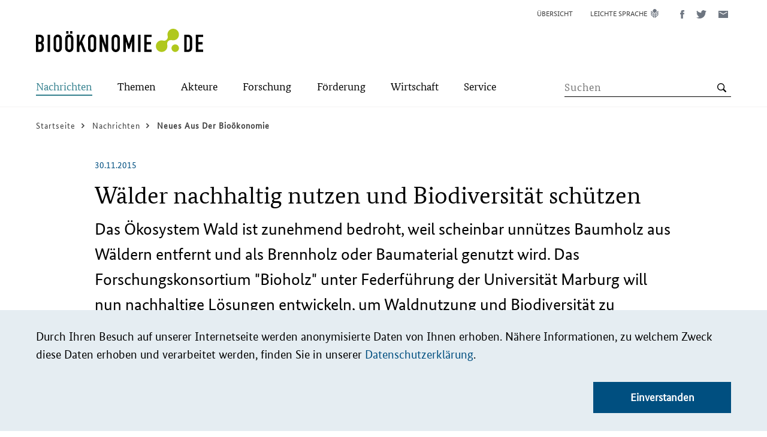

--- FILE ---
content_type: text/html; charset=UTF-8
request_url: https://biooekonomie.de/nachrichten/neues-aus-der-biooekonomie/waelder-nachhaltig-nutzen-und-biodiversitaet-schuetzen
body_size: 251677
content:
<!DOCTYPE html>
<html lang="de" dir="ltr" prefix="og: https://ogp.me/ns#">
  <head>
    <meta charset="utf-8" />
<noscript><style>form.antibot * :not(.antibot-message) { display: none !important; }</style>
</noscript><script>var _paq = _paq || [];(function(){var u=(("https:" == document.location.protocol) ? "https://stats.biocom-intra.de/" : "http://stats.biocom-intra.de/");_paq.push(["setSiteId", "28"]);_paq.push(["setTrackerUrl", u+"matomo.php"]);_paq.push(["setDocumentTitle", "Nachrichten\/Neues%20aus%20der%20Bio%C3%B6konomie"]);_paq.push(["setDoNotTrack", 1]);document.addEventListener('DOMContentLoaded', function(){ 
  Drupal.eu_cookie_compliance.getCurrentStatus();  

  if (!Drupal.eu_cookie_compliance.hasAgreed()) {
      _paq.push(['requireConsent']);
      _paq.push(['disableCookies']);
    }

    if (Drupal.eu_cookie_compliance.hasAgreed()) {
      _paq.push(['setConsentGiven']);
    }

}, false);if (!window.matomo_search_results_active) {_paq.push(["trackPageView"]);}_paq.push(["setIgnoreClasses", ["no-tracking","colorbox"]]);_paq.push(["enableLinkTracking"]);var d=document,g=d.createElement("script"),s=d.getElementsByTagName("script")[0];g.type="text/javascript";g.defer=true;g.async=true;g.src=u+"matomo.js";s.parentNode.insertBefore(g,s);})();</script>
<meta name="description" content="Das Ökosystem Wald ist zunehmend bedroht, weil scheinbar unnützes Baumholz aus Wäldern entfernt und als Brennholz oder Baumaterial genutzt wird. Das Forschungskonsortium &quot;Bioholz&quot; unter Federführung der Universität Marburg will nun nachhaltige Lösungen entwickeln, um Waldnutzung und Biodiversität zu vereinbaren." />
<link rel="canonical" href="https://biooekonomie.de/nachrichten/neues-aus-der-biooekonomie/waelder-nachhaltig-nutzen-und-biodiversitaet-schuetzen" />
<link rel="shortlink" href="https://biooekonomie.de/node/6956" />
<meta name="generator" content="Drupal 8 (http://drupal.org)" />
<meta name="referrer" content="no-referrer" />
<meta name="twitter:card" content="summary_large_image" />
<meta name="twitter:description" content="Das Ökosystem Wald ist zunehmend bedroht, weil scheinbar unnützes Baumholz aus Wäldern entfernt und als Brennholz oder Baumaterial genutzt wird. Das Forschungskonsortium &quot;Bioholz&quot; unter Federführung der Universität Marburg will nun nachhaltige Lösungen entwickeln, um Waldnutzung und Biodiversität zu vereinbaren." />
<meta name="twitter:site" content="@biooekonomieDE" />
<meta name="twitter:title" content="Wälder nachhaltig nutzen und Biodiversität schützen" />
<meta name="twitter:creator" content="@biooekonomieDE" />
<meta name="Generator" content="Drupal 10 (https://www.drupal.org)" />
<meta name="MobileOptimized" content="width" />
<meta name="HandheldFriendly" content="true" />
<meta name="viewport" content="width=device-width, initial-scale=1.0" />
<link rel="icon" href="/sites/default/files/biocom-favicon_0.png" type="image/png" />
<link rel="alternate" hreflang="de" href="https://biooekonomie.de/nachrichten/neues-aus-der-biooekonomie/waelder-nachhaltig-nutzen-und-biodiversitaet-schuetzen" />
<script>window.a2a_config=window.a2a_config||{};a2a_config.callbacks=[];a2a_config.overlays=[];a2a_config.templates={};</script>

    <title>Wälder nachhaltig nutzen und Biodiversität schützen</title>
    <link rel="stylesheet" media="all" href="/sites/default/files/css/css_YgL7YAf8zQJ2Mk_Rf6y3sJlZNc3d1XdQng3b7y32ibQ.css?delta=0&amp;language=de&amp;theme=bioeconomy&amp;include=[base64]" />
<link rel="stylesheet" media="all" href="/sites/default/files/css/css_OD1_huomf8pWrklRvSXppJPqOhzBeOC1-nH6jixF_rU.css?delta=1&amp;language=de&amp;theme=bioeconomy&amp;include=[base64]" />

    
  </head>
  <body class="path-node page-node-type-news">
        <a href="#main-content" class="visually-hidden focusable skip-link">
      Direkt zum Inhalt
    </a>
    
      <div class="dialog-off-canvas-main-canvas" data-off-canvas-main-canvas>
    
<div class="layout-container">
  <header role="banner" class="bio-header">
    
<div class="bio-header__upper">
  <div class="bio-campaign-logo">
    <a href="/" rel="home" title="Kampagnenlogo für Bioökonomie.de">
        <svg class="bio-icon bio-icon--logo-bioeconomy" width="279" height="39" role="img" viewbox="0 0 279 39">
    <use xlink:href="#sprite-logo-bioeconomy"></use>
  </svg>

    </a>
  </div>
    <div class="region region-header-menu">
    <div class="language-switcher-language-url block block-language block-language-blocklanguage-interface" id="block-sprachumschalter-desktop" role="navigation">
  
    
      <ul class="links bio-list">      <li></li>      <li></li></ul>
  </div>
<nav role="navigation" aria-labelledby="block-metanavigation-menu" id="block-metanavigation" class="block block-menu navigation menu--meta-navigation">
            
  <h2 class="visually-hidden" id="block-metanavigation-menu">Meta Navigation</h2>
  

        



  <ul class="menu">
          <li class="menu-item">
        <a href="/sitemap" class="bio-link bio-link--meta-navi">
          <span class="bio-link__text">Übersicht</span>
        </a>
      </li>
          <li class="menu-item">
        <a href="/leichte-sprache" class="bio-link bio-link--meta-navi bio-icon bio-icon--easy-speech ">
          <span class="bio-link__text">Leichte Sprache</span>
        </a>
      </li>
      </ul>

  </nav>
<div id="block-addtoanybuttons" class="block block-addtoany block-addtoany-block">
  
    
      

  <div class="bio-social-sharing bio-social-sharing--header a2a_kit a2a_kit_size_32 addtoany_list" data-a2a-url="https://biooekonomie.de/nachrichten/neues-aus-der-biooekonomie/waelder-nachhaltig-nutzen-und-biodiversitaet-schuetzen" data-a2a-title="Wälder nachhaltig nutzen und Biodiversität schützen">
          
    
    <a class="a2a_button_facebook bio-link bio-link--social-media" title="Diese Seite auf Facebook teilen (öffnet ein neues Fenster)">
        <svg class="bio-icon bio-icon--facebook" width="7" height="14" role="img" viewbox="0 0 7 14">
    <use xlink:href="#sprite-facebook"></use>
  </svg>

      <span class="bio-sr-only">Diese Seite auf Facebook teilen (öffnet ein neues Fenster)</span>
    </a>

    <a class="a2a_button_twitter bio-link bio-link--social-media" title="Diese Seite auf Twitter teilen (öffnet ein neues Fenster)">
        <svg class="bio-icon bio-icon--twitter" width="17" height="14" role="img" viewbox="0 0 17 14">
    <use xlink:href="#sprite-twitter"></use>
  </svg>

      <span class="bio-sr-only">Diese Seite auf Twitter teilen (öffnet ein neues Fenster)</span>
    </a>

    <a class="a2a_button_email bio-link bio-link--social-media" title="Diese Seite via E-Mail teilen (öffnet ein neues Fenster)">
        <svg class="bio-icon bio-icon--mail" width="16" height="12" role="img" viewbox="0 0 16 12">
    <use xlink:href="#sprite-mail"></use>
  </svg>

      <span class="bio-sr-only">Diese Seite via E-Mail teilen (öffnet ein neues Fenster)</span>
    </a>

      </div>

  </div>

  </div>

</div>
<div class="bio-header__lower-wrapper">
  <div class="bio-header__lower">
    <div class="bio-search">
        <button
    type="button"
    class="bio-button bio-button--search"
    title="Open the search form"
    aria-label="Suche"
    aria-expanded="false"
    aria-controls="region-primary-menu"
    data-js-button="search-button"
    data-closed-title="Open the search form"
    data-opened-title="Close the search form"
  >
    <span class="bio-button__inner"></span>
  </button>

        <div id="region-search"
        class="region region-search"
        class="region region-search" data-js-search="header-search"
       aria-hidden="true"
       role="group"
       tabindex="-1"
  >
    <div class="views-exposed-form block block-views block-views-exposed-filter-blocksearch-list-view-page-2" data-drupal-selector="views-exposed-form-search-list-view-page-2" id="block-exposedformsearch-list-viewpage-2">
  
    
      <form action="https://biooekonomie.de//search-list" method="get" id="views-exposed-form-search-list-view-page-2" accept-charset="UTF-8">
  <div class="form--inline clearfix">
    <label for="edit-search-api-fulltext" class="visually-hidden">Search term</label>
    <div class="js-form-item form-item js-form-type-search-api-autocomplete form-type-search-api-autocomplete js-form-item-search-api-fulltext form-item-search-api-fulltext form-no-label">
        <input placeholder="Suchen" data-drupal-selector="edit-search-api-fulltext" data-search-api-autocomplete-search="search_list_view" class="form-autocomplete form-text" data-autocomplete-path="/search_api_autocomplete/search_list_view?display=page_2&amp;&amp;filter=search_api_fulltext" type="text" id="edit-search-api-fulltext" name="search_api_fulltext" value="" size="30" maxlength="128" />

        </div>
<div data-drupal-selector="edit-actions" class="form-actions js-form-wrapper form-wrapper" id="edit-actions"><input class="bio-button__icon bio-button--lens button js-form-submit form-submit bio-button" data-drupal-selector="edit-submit-search-list-view" type="submit" id="edit-submit-search-list-view" value="" />
</div>

</div>

</form>

  </div>

  </div>

    </div>
    <div class="bio-main-menu">
        <button
    type="button"
    class="bio-button bio-button--menu"
    title="Open the menu"
    aria-label="Menü"
    aria-expanded="false"
    aria-controls="region-primary-menu"
    data-js-button="menu-button"
    data-closed-title="Open the menu"
    data-opened-title="Close the menu"
  >
    <span class="bio-button__inner"></span>
  </button>

        <div id="region-primary-menu"
        class="region region-primary-menu"
        class="region region-primary-menu" data-js-menu="main-menu"
       aria-hidden="true"
       role="group"
       tabindex="-1"
  >
    <nav role="navigation" aria-labelledby="block-hauptnavigation-menu" id="block-hauptnavigation" class="block block-menu navigation menu--main">
            
  <h2 class="visually-hidden" id="block-hauptnavigation-menu">Main-Navigation</h2>
  

        






      <ul class="menu menu-top-level">
                            <li class="menu-item active">
                                      <button type="button" class="bio-button bio-button--text-button bio-icon--arrow-right" title="Öffnen Sie das Untermenü" aria-label="Submenu" aria-expanded="false" aria-haspopup="true" data-js-button="submenu-button" data-closed-title="Öffnen Sie das Untermenü" data-opened-title="Schließen Sie das Untermenü">
    <span class="bio-link__text">Nachrichten</span>
  </button>

              <ul class="menu menu-sub-level" aria-hidden="true"  data-js-menu="sub-menu">
                <li class="menu-item">
                    <button type="button" class="bio-button bio-button--text-button bio-icon--arrow-left" title="Close the Submenu" data-js-button="submenu-close-button">
    <span class="bio-link__text">Zurück</span>
  </button>

                </li>
                                                      <li class="menu-item active">
                        <a href="/nachrichten" class="bio-link bio-icon--arrow-right bio-link--bold">
    <span class="bio-link__text">Übersicht:
      Nachrichten</span>
  </a>

                    </li>
                  
                                                                      <li class="menu-item active">
                                                                    <a href="/nachrichten/neues-aus-der-biooekonomie" class="bio-link bio-icon--arrow-right" >
    <span class="bio-link__text">Neues aus der Bioökonomie</span>
  </a>

                                          </li>
                                                          <li class="menu-item">
                                                                      <a href="/nachrichten/medienrueckblick" class="bio-link bio-icon--arrow-right" >
    <span class="bio-link__text">Medienrückblick</span>
  </a>

                                          </li>
                                                          <li class="menu-item">
                                                                      <a href="https://www.wissenschaftsjahr.de/2020-21/" class="bio-link bio-icon--arrow-right"  target="_blank" >
    <span class="bio-link__text">Wissenschaftsjahr 2020/21</span>
  </a>

                                          </li>
                                                        <ul class="menu-teaser" data-js-menu="menu-teaser">
                      <li class="menu-teaser-item">
                        <div class="views-element-container"><div class="view view-navigation-teaser view-id-navigation_teaser view-display-id-embed_1 js-view-dom-id-21f5147fcecdd6446005a4466fd38e729b896a2059f983f0433ec916415ee8c3">
  
    
      
      <div class="view-content">
          <div class="views-row"><article class="node node--type-news node--promoted node--view-mode-navigation-teaser" data-js-teaser="js-teaser-linked">
  
  
            <div class="field field--name-field-para-teaser-image field--type-entity-reference-revisions field--label-hidden field__item">  <div class="paragraph paragraph--type--image paragraph--view-mode--_-4-inhalt-image">
          
            <div class="field field--name-field-image field--type-entity-reference field--label-hidden field__item"><article class="media media--type-image media--view-mode-teaser">
  
      
  <div class="field field--name-field-media-image field--type-image field--label-visually_hidden">
    <div class="field__label visually-hidden">Bild</div>
              <div class="field__item">    <picture>
                  <source srcset="/sites/default/files/styles/teaser_large/public/2026-01/Biogaslabor%20%28c%29%20Gutjahr%20ATB-cut.jpg?itok=gHRKTvaF 1x" media="(min-width: 1024px)" type="image/jpeg" width="580" height="326"/>
              <source srcset="/sites/default/files/styles/teaser_medium/public/2026-01/Biogaslabor%20%28c%29%20Gutjahr%20ATB-cut.jpg?itok=xSq-zugk 1x" media="(min-width: 768px)" type="image/jpeg" width="485" height="273"/>
              <source srcset="/sites/default/files/styles/teaser_small/public/2026-01/Biogaslabor%20%28c%29%20Gutjahr%20ATB-cut.jpg?itok=EHB1QsWw 1x" media="(min-width: 375px)" type="image/jpeg" width="720" height="405"/>
              <source srcset="/sites/default/files/styles/teaser_extra_small/public/2026-01/Biogaslabor%20%28c%29%20Gutjahr%20ATB-cut.jpg?itok=uTNWAQj5 1x" type="image/jpeg" width="330" height="186"/>
                  <img loading="eager" width="100" height="56" src="/sites/default/files/styles/thumbnail/public/2026-01/Biogaslabor%20%28c%29%20Gutjahr%20ATB-cut.jpg?itok=xx6KNZUT" alt="Dr. Christiane Herrmann im Biogaslabor des ATB" class="bio-image bio-responsive-image" />

  </picture>

</div>
          </div>

<div class="bio-img-copyright">
                    <div class="field field--name-field-copyright field--type-string field--label-hidden field__item">Gutjahr / ATB</div>
            </div>
  </article>
</div>
      
      </div>
</div>
      
  
  <p class="article-info">
          <span class="article-info__date">
            <time datetime="2026-01-26T12:00:00Z" class="datetime">26.01.2026</time>

      </span>
      </p>

      <h2 class="bio-teaser__subtitle">
      <a class="bio-link bio-link__headline" href="/nachrichten/neues-aus-der-biooekonomie/klimaschutz-im-guellelager-mit-ueberraschend-grosser-wirkung" rel="bookmark">
        <span class="bio-link__text">Klimaschutz im Güllelager mit überraschend großer Wirkung</span>
      </a>
    </h2>
  
</article>
</div>
    <div class="views-row"><article class="node node--type-news node--promoted node--view-mode-navigation-teaser" data-js-teaser="js-teaser-linked">
  
  
            <div class="field field--name-field-para-teaser-image field--type-entity-reference-revisions field--label-hidden field__item">  <div class="paragraph paragraph--type--image paragraph--view-mode--_-4-inhalt-image">
          
            <div class="field field--name-field-image field--type-entity-reference field--label-hidden field__item"><article class="media media--type-image media--view-mode-teaser">
  
      
  <div class="field field--name-field-media-image field--type-image field--label-visually_hidden">
    <div class="field__label visually-hidden">Bild</div>
              <div class="field__item">    <picture>
                  <source srcset="/sites/default/files/styles/teaser_large/public/2026-01/THE%20Ranking%20%28c%29%20%20Universit%C3%A4t%20Hohenheim%20Max%20Kovalenko-cut.jpg?itok=bY9kHlBe 1x" media="(min-width: 1024px)" type="image/jpeg" width="580" height="326"/>
              <source srcset="/sites/default/files/styles/teaser_medium/public/2026-01/THE%20Ranking%20%28c%29%20%20Universit%C3%A4t%20Hohenheim%20Max%20Kovalenko-cut.jpg?itok=T6zGyWnS 1x" media="(min-width: 768px)" type="image/jpeg" width="485" height="273"/>
              <source srcset="/sites/default/files/styles/teaser_small/public/2026-01/THE%20Ranking%20%28c%29%20%20Universit%C3%A4t%20Hohenheim%20Max%20Kovalenko-cut.jpg?itok=7QUkZEkE 1x" media="(min-width: 375px)" type="image/jpeg" width="720" height="405"/>
              <source srcset="/sites/default/files/styles/teaser_extra_small/public/2026-01/THE%20Ranking%20%28c%29%20%20Universit%C3%A4t%20Hohenheim%20Max%20Kovalenko-cut.jpg?itok=7MRqKVev 1x" type="image/jpeg" width="330" height="186"/>
                  <img loading="eager" width="100" height="56" src="/sites/default/files/styles/thumbnail/public/2026-01/THE%20Ranking%20%28c%29%20%20Universit%C3%A4t%20Hohenheim%20Max%20Kovalenko-cut.jpg?itok=WlG0WlX3" alt="Studierende der Uni Hohenheim." class="bio-image bio-responsive-image" />

  </picture>

</div>
          </div>

<div class="bio-img-copyright">
                    <div class="field field--name-field-copyright field--type-string field--label-hidden field__item">Universität Hohenheim / Max Kovalenko</div>
            </div>
  </article>
</div>
      
      </div>
</div>
      
  
  <p class="article-info">
          <span class="article-info__date">
            <time datetime="2026-01-26T12:00:00Z" class="datetime">26.01.2026</time>

      </span>
      </p>

      <h2 class="bio-teaser__subtitle">
      <a class="bio-link bio-link__headline" href="/nachrichten/neues-aus-der-biooekonomie/mit-biooekonomie-auf-internationaler-buehne-praesent" rel="bookmark">
        <span class="bio-link__text">Mit Bioökonomie auf internationaler Bühne präsent</span>
      </a>
    </h2>
  
</article>
</div>

    </div>
  
          </div>
</div>

                      </li>
                    </ul>
                                  </ul>
                          </li>
                              <li class="menu-item">
                                        <button type="button" class="bio-button bio-button--text-button bio-icon--arrow-right" title="Öffnen Sie das Untermenü" aria-label="Submenu" aria-expanded="false" aria-haspopup="true" data-js-button="submenu-button" data-closed-title="Öffnen Sie das Untermenü" data-opened-title="Schließen Sie das Untermenü">
    <span class="bio-link__text">Themen</span>
  </button>

              <ul class="menu menu-sub-level" aria-hidden="true"  data-js-menu="sub-menu">
                <li class="menu-item">
                    <button type="button" class="bio-button bio-button--text-button bio-icon--arrow-left" title="Close the Submenu" data-js-button="submenu-close-button">
    <span class="bio-link__text">Zurück</span>
  </button>

                </li>
                                                      <li class="menu-item">
                        <a href="/themen" class="bio-link bio-icon--arrow-right bio-link--bold">
    <span class="bio-link__text">Übersicht:
      Themen</span>
  </a>

                    </li>
                  
                                                                        <li class="menu-item">
                                                                      <a href="/themen/was-ist-biooekonomie" class="bio-link bio-icon--arrow-right" >
    <span class="bio-link__text">Was ist Bioökonomie?</span>
  </a>

                                          </li>
                                                          <li class="menu-item">
                                                                      <a href="/themen/dossiers" class="bio-link bio-icon--arrow-right" >
    <span class="bio-link__text">Themendossiers</span>
  </a>

                                          </li>
                                                          <li class="menu-item">
                                                                      <a href="/themen/multimedia-storys" class="bio-link bio-icon--arrow-right" >
    <span class="bio-link__text">Multimedia-Storys</span>
  </a>

                                          </li>
                                                          <li class="menu-item">
                                                                      <a href="/themen/politikstrategie-deutschland" class="bio-link bio-icon--arrow-right" >
    <span class="bio-link__text">Nationale Bioökonomiestrategie</span>
  </a>

                                          </li>
                                                          <li class="menu-item">
                                                                      <a href="/themen/biooekonomie-in-den-bundeslaendern" class="bio-link bio-icon--arrow-right" >
    <span class="bio-link__text">Bioökonomie in den Bundesländern</span>
  </a>

                                          </li>
                                                          <li class="menu-item">
                                                                      <a href="/themen/laenderdossiers-weltweit" class="bio-link bio-icon--arrow-right" >
    <span class="bio-link__text">Bioökonomie weltweit</span>
  </a>

                                          </li>
                                                        <ul class="menu-teaser" data-js-menu="menu-teaser">
                      <li class="menu-teaser-item">
                        <div class="views-element-container"><div class="view view-navigation-teaser view-id-navigation_teaser view-display-id-embed_2 js-view-dom-id-4ba9c0babe6ebb8cf150d8a5a81f0559d50bdd44f6c25c441f61d73d39c3b787">
  
    
      
      <div class="view-content">
          <div class="views-row"><article class="node node--type-article node--view-mode-navigation-teaser" data-js-teaser="js-teaser-linked">
  
  
            <div class="field field--name-field-para-teaser-image field--type-entity-reference-revisions field--label-hidden field__item">  <div class="paragraph paragraph--type--image paragraph--view-mode--_-4-inhalt-image">
          
            <div class="field field--name-field-image field--type-entity-reference field--label-hidden field__item"><article class="media media--type-image media--view-mode-teaser">
  
      
  <div class="field field--name-field-media-image field--type-image field--label-visually_hidden">
    <div class="field__label visually-hidden">Bild</div>
              <div class="field__item">    <picture>
                  <source srcset="/sites/default/files/styles/teaser_large/public/images/2016-08/italien.png?itok=S9zcvZuS 1x" media="(min-width: 1024px)" type="image/png" width="580" height="326"/>
              <source srcset="/sites/default/files/styles/teaser_medium/public/images/2016-08/italien.png?itok=6X6uXDWD 1x" media="(min-width: 768px)" type="image/png" width="485" height="273"/>
              <source srcset="/sites/default/files/styles/teaser_small/public/images/2016-08/italien.png?itok=RyekvqPL 1x" media="(min-width: 375px)" type="image/png" width="720" height="405"/>
              <source srcset="/sites/default/files/styles/teaser_extra_small/public/images/2016-08/italien.png?itok=8PTnnIia 1x" type="image/png" width="330" height="186"/>
                  <img loading="eager" width="100" height="67" src="/sites/default/files/styles/thumbnail/public/images/2016-08/italien.png?itok=RR_m1o1h" class="bio-image bio-responsive-image" />

  </picture>

</div>
          </div>

  </article>
</div>
      
      </div>
</div>
      
  
  <p class="article-info">
          <span class="article-info__date">
        <time datetime="2026-01-14T12:00:00Z" class="datetime">14.01.2026</time>

      </span>
      </p>
      <h2 class="bio-teaser__subtitle">
      <a class="bio-link bio-link__headline" href="/themen/laenderdossiers-weltweit/italien" rel="bookmark">
        <span class="bio-link__text">Italien</span>
      </a>
    </h2>
  
</article>
</div>
    <div class="views-row"><article class="node node--type-dossier node--promoted node--view-mode-navigation-teaser" data-js-teaser="js-teaser-linked">
  
  
            <div class="field field--name-field-para-teaser-image field--type-entity-reference-revisions field--label-hidden field__item">  <div class="paragraph paragraph--type--image paragraph--view-mode--_-4-inhalt-image">
          
            <div class="field field--name-field-image field--type-entity-reference field--label-hidden field__item"><article class="media media--type-image media--view-mode-teaser">
  
      
  <div class="field field--name-field-media-image field--type-image field--label-visually_hidden">
    <div class="field__label visually-hidden">Bild</div>
              <div class="field__item">    <picture>
                  <source srcset="/sites/default/files/styles/teaser_large/public/2025-11/Glu%CC%88hbirne_AdobeStock_1775933030.jpeg?itok=Y2YEM-xt 1x" media="(min-width: 1024px)" type="image/jpeg" width="580" height="326"/>
              <source srcset="/sites/default/files/styles/teaser_medium/public/2025-11/Glu%CC%88hbirne_AdobeStock_1775933030.jpeg?itok=8R6vEbRr 1x" media="(min-width: 768px)" type="image/jpeg" width="485" height="273"/>
              <source srcset="/sites/default/files/styles/teaser_small/public/2025-11/Glu%CC%88hbirne_AdobeStock_1775933030.jpeg?itok=Gshho0LP 1x" media="(min-width: 375px)" type="image/jpeg" width="720" height="405"/>
              <source srcset="/sites/default/files/styles/teaser_extra_small/public/2025-11/Glu%CC%88hbirne_AdobeStock_1775933030.jpeg?itok=qd53p0BE 1x" type="image/jpeg" width="330" height="186"/>
                  <img loading="eager" width="100" height="56" src="/sites/default/files/styles/thumbnail/public/2025-11/Glu%CC%88hbirne_AdobeStock_1775933030.jpeg?itok=3JDLfl2c" alt="Nachhaltigkeit und erneuerbare Energien – Konzept mit grünem Baum in einer Glühbirne für eine ökologische Innovationsidee" class="bio-image bio-responsive-image" />

  </picture>

</div>
          </div>

<div class="bio-img-copyright">
                    <div class="field field--name-field-copyright field--type-string field--label-hidden field__item">jittawit.21/stock.adobe.com</div>
            </div>
  </article>
</div>
      
      </div>
</div>
      
  
  <p class="article-info">
          <span class="article-info__date">
        <time datetime="2025-11-18T12:00:00Z" class="datetime">18.11.2025</time>

      </span>
      </p>
      <h2 class="bio-teaser__subtitle">
      <a class="bio-link bio-link__headline" href="/themen/dossiers/innovationsraeume-biooekonomie-impulse-fuer-den-wandel" rel="bookmark">
        <span class="bio-link__text">Innovationsräume Bioökonomie: Impulse für den Wandel </span>
      </a>
    </h2>
  
</article>
</div>

    </div>
  
          </div>
</div>

                      </li>
                    </ul>
                                  </ul>
                          </li>
                              <li class="menu-item">
                                        <button type="button" class="bio-button bio-button--text-button bio-icon--arrow-right" title="Öffnen Sie das Untermenü" aria-label="Submenu" aria-expanded="false" aria-haspopup="true" data-js-button="submenu-button" data-closed-title="Öffnen Sie das Untermenü" data-opened-title="Schließen Sie das Untermenü">
    <span class="bio-link__text">Akteure</span>
  </button>

              <ul class="menu menu-sub-level" aria-hidden="true"  data-js-menu="sub-menu">
                <li class="menu-item">
                    <button type="button" class="bio-button bio-button--text-button bio-icon--arrow-left" title="Close the Submenu" data-js-button="submenu-close-button">
    <span class="bio-link__text">Zurück</span>
  </button>

                </li>
                                                      <li class="menu-item">
                        <a href="/akteure" class="bio-link bio-icon--arrow-right bio-link--bold">
    <span class="bio-link__text">Übersicht:
      Akteure</span>
  </a>

                    </li>
                  
                                                                        <li class="menu-item">
                                                                      <a href="/die-biopioniere" class="bio-link bio-icon--arrow-right" >
    <span class="bio-link__text">Biopioniere</span>
  </a>

                                          </li>
                                                          <li class="menu-item">
                                                                      <a href="/akteure/interviews" class="bio-link bio-icon--arrow-right" >
    <span class="bio-link__text">Interviews</span>
  </a>

                                          </li>
                                                          <li class="menu-item">
                                                                      <a href="/akteure/portraets" class="bio-link bio-icon--arrow-right" >
    <span class="bio-link__text">Porträts</span>
  </a>

                                          </li>
                                                          <li class="menu-item">
                                                                      <a href="/akteure/video-ausstellung" class="bio-link bio-icon--arrow-right" >
    <span class="bio-link__text">Video-Ausstellung</span>
  </a>

                                          </li>
                                                        <ul class="menu-teaser" data-js-menu="menu-teaser">
                      <li class="menu-teaser-item">
                        <div class="views-element-container"><div class="view view-navigation-teaser view-id-navigation_teaser view-display-id-embed_3 js-view-dom-id-4063853cffce7ab7751d3a640eedd82e49d044b60457d66bbade92a5f90050f0">
  
    
      
      <div class="view-content">
          <div class="views-row"><article class="node node--type-video node--promoted node--view-mode-navigation-teaser" data-js-teaser="js-teaser-linked">
  
            <div class="field field--name-field-media field--type-entity-reference field--label-hidden field__item">  <img loading="lazy" src="/sites/default/files/styles/teaser_medium/public/video_thumbnails/BZBn6IaoXSA.jpg?itok=-JHuCvgb" width="485" height="273" alt="" class="bio-image bio-responsive-image image-style-teaser-medium" />


</div>
      
  
  
  <p class="article-info">
          <span class="article-info__date">
            <time datetime="2025-10-29T12:00:00Z" class="datetime">29.10.2025</time>

      </span>
      </p>

      <h2 class="bio-teaser__subtitle">
      <a class="bio-link bio-link__headline" href="/service/mediathek/die-biopioniere-die-katalysatorin-regina-palkovits" rel="bookmark">
        <span class="bio-link__text">DIE BIOPIONIERE | Die Katalysatorin – Regina Palkovits</span>
      </a>
    </h2>
  
</article>
</div>
    <div class="views-row"><article class="node node--type-video node--promoted node--view-mode-navigation-teaser" data-js-teaser="js-teaser-linked">
  
            <div class="field field--name-field-media field--type-entity-reference field--label-hidden field__item">  <img loading="lazy" src="/sites/default/files/styles/teaser_medium/public/video_thumbnails/BZBn6IaoXSA.jpg?itok=-JHuCvgb" width="485" height="273" alt="" class="bio-image bio-responsive-image image-style-teaser-medium" />


</div>
      
  
  
  <p class="article-info">
          <span class="article-info__date">
            <time datetime="2025-10-29T12:00:00Z" class="datetime">29.10.2025</time>

      </span>
      </p>

      <h2 class="bio-teaser__subtitle">
      <a class="bio-link bio-link__headline" href="/service/mediathek/die-katalysatorin-regina-palkovits" rel="bookmark">
        <span class="bio-link__text">Die Katalysatorin | Regina Palkovits </span>
      </a>
    </h2>
  
</article>
</div>

    </div>
  
          </div>
</div>

                      </li>
                    </ul>
                                  </ul>
                          </li>
                              <li class="menu-item">
                                        <button type="button" class="bio-button bio-button--text-button bio-icon--arrow-right" title="Öffnen Sie das Untermenü" aria-label="Submenu" aria-expanded="false" aria-haspopup="true" data-js-button="submenu-button" data-closed-title="Öffnen Sie das Untermenü" data-opened-title="Schließen Sie das Untermenü">
    <span class="bio-link__text">Forschung</span>
  </button>

              <ul class="menu menu-sub-level" aria-hidden="true"  data-js-menu="sub-menu">
                <li class="menu-item">
                    <button type="button" class="bio-button bio-button--text-button bio-icon--arrow-left" title="Close the Submenu" data-js-button="submenu-close-button">
    <span class="bio-link__text">Zurück</span>
  </button>

                </li>
                                                      <li class="menu-item">
                        <a href="/forschung" class="bio-link bio-icon--arrow-right bio-link--bold">
    <span class="bio-link__text">Übersicht:
      Forschung</span>
  </a>

                    </li>
                  
                                                                        <li class="menu-item">
                                                                      <a href="/foerderung/foerderbeispiele" class="bio-link bio-icon--arrow-right" >
    <span class="bio-link__text">Projekte im Porträt</span>
  </a>

                                          </li>
                                                          <li class="menu-item">
                                                                      <a href="/forschung/forschungsatlas" class="bio-link bio-icon--arrow-right" >
    <span class="bio-link__text">Forschungsatlas</span>
  </a>

                                          </li>
                                                          <li class="menu-item">
                                                                      <a href="/forschung/projekte-im-video" class="bio-link bio-icon--arrow-right" >
    <span class="bio-link__text">Projekte im Video</span>
  </a>

                                          </li>
                                                        <ul class="menu-teaser" data-js-menu="menu-teaser">
                      <li class="menu-teaser-item">
                        <div class="views-element-container"><div class="view view-navigation-teaser view-id-navigation_teaser view-display-id-embed_4 js-view-dom-id-3f5f9e2b42537136607eb776af937a9b57f93ea1ae285e0a5e3d1ac8272811dd">
  
    
      
      <div class="view-content">
          <div class="views-row"><article class="node node--type-article node--promoted node--view-mode-navigation-teaser" data-js-teaser="js-teaser-linked">
  
  
            <div class="field field--name-field-para-teaser-image field--type-entity-reference-revisions field--label-hidden field__item">  <div class="paragraph paragraph--type--image paragraph--view-mode--_-4-inhalt-image">
          
            <div class="field field--name-field-image field--type-entity-reference field--label-hidden field__item"><article class="media media--type-image media--view-mode-teaser">
  
      
  <div class="field field--name-field-media-image field--type-image field--label-visually_hidden">
    <div class="field__label visually-hidden">Bild</div>
              <div class="field__item">    <picture>
                  <source srcset="/sites/default/files/styles/teaser_large/public/images/2016-08/bioraffinerie-zeitz.jpg?itok=advaAJH8 1x" media="(min-width: 1024px)" type="image/jpeg" width="580" height="326"/>
              <source srcset="/sites/default/files/styles/teaser_medium/public/images/2016-08/bioraffinerie-zeitz.jpg?itok=CLsvcyLB 1x" media="(min-width: 768px)" type="image/jpeg" width="485" height="273"/>
              <source srcset="/sites/default/files/styles/teaser_small/public/images/2016-08/bioraffinerie-zeitz.jpg?itok=KD4n9KKc 1x" media="(min-width: 375px)" type="image/jpeg" width="720" height="405"/>
              <source srcset="/sites/default/files/styles/teaser_extra_small/public/images/2016-08/bioraffinerie-zeitz.jpg?itok=Fc_TnjCx 1x" type="image/jpeg" width="330" height="186"/>
                  <img loading="eager" width="100" height="73" src="/sites/default/files/styles/thumbnail/public/images/2016-08/bioraffinerie-zeitz.jpg?itok=hoqtI6xy" alt="bioraffinerie, zeitz, bmbf, Bioraffinerie2021, bioenergie" title="Bioethanol-Anlage in Zeitz" class="bio-image bio-responsive-image" />

  </picture>

</div>
          </div>

            <div class="field field--name-field-image-title field--type-string field--label-hidden field__item">
        <p class="bio-paragraph">
          Bioethanol-Anlage in Zeitz
        </p>
      </div>
      
<div class="bio-img-copyright">
                    <div class="field field--name-field-copyright field--type-string field--label-hidden field__item">Südzucker AG</div>
            </div>
  </article>
</div>
      
      </div>
</div>
      
  

      <h2 class="bio-teaser__subtitle">
      <a class="bio-link bio-link__headline" href="/foerderung/foerderbeispiele/enzyme-fuer-die-gruene-fabrik-der-zukunft" rel="bookmark">
        <span class="bio-link__text">Enzyme für die grüne Fabrik der Zukunft</span>
      </a>
    </h2>
  
</article>
</div>
    <div class="views-row"><article class="node node--type-article node--promoted node--view-mode-navigation-teaser" data-js-teaser="js-teaser-linked">
  
  
            <div class="field field--name-field-para-teaser-image field--type-entity-reference-revisions field--label-hidden field__item">  <div class="paragraph paragraph--type--image paragraph--view-mode--_-4-inhalt-image">
          
            <div class="field field--name-field-image field--type-entity-reference field--label-hidden field__item"><article class="media media--type-image media--view-mode-teaser">
  
      
  <div class="field field--name-field-media-image field--type-image field--label-visually_hidden">
    <div class="field__label visually-hidden">Bild</div>
              <div class="field__item">    <picture>
                  <source srcset="/sites/default/files/styles/teaser_large/public/images/2016-09/koch-forum-1propertybildbereichbiooekosprachede.jpg?itok=fHoLw6mf 1x" media="(min-width: 1024px)" type="image/jpeg" width="580" height="326"/>
              <source srcset="/sites/default/files/styles/teaser_medium/public/images/2016-09/koch-forum-1propertybildbereichbiooekosprachede.jpg?itok=FijQoHZe 1x" media="(min-width: 768px)" type="image/jpeg" width="485" height="273"/>
              <source srcset="/sites/default/files/styles/teaser_small/public/images/2016-09/koch-forum-1propertybildbereichbiooekosprachede.jpg?itok=JH66UXjk 1x" media="(min-width: 375px)" type="image/jpeg" width="720" height="405"/>
              <source srcset="/sites/default/files/styles/teaser_extra_small/public/images/2016-09/koch-forum-1propertybildbereichbiooekosprachede.jpg?itok=iFxccn4g 1x" type="image/jpeg" width="330" height="186"/>
                  <img loading="eager" width="100" height="73" src="/sites/default/files/styles/thumbnail/public/images/2016-09/koch-forum-1propertybildbereichbiooekosprachede.jpg?itok=Bm-V9Stq" alt="Hörsaal des Robert-Koch-Forums" title="Hörsaal des Robert-Koch-Forums" class="bio-image bio-responsive-image" />

  </picture>

</div>
          </div>

            <div class="field field--name-field-image-title field--type-string field--label-hidden field__item">
        <p class="bio-paragraph">
          Hörsaal des Robert-Koch-Forums
        </p>
      </div>
      
<div class="bio-img-copyright">
                    <div class="field field--name-field-copyright field--type-string field--label-hidden field__item">Peter Schneider/Future Camp</div>
            </div>
  </article>
</div>
      
      </div>
</div>
      
  

      <h2 class="bio-teaser__subtitle">
      <a class="bio-link bio-link__headline" href="/foerderung/foerderbeispiele/35-forschungsprojekte-zur-biotechnologie-der-zukunft-gestartet" rel="bookmark">
        <span class="bio-link__text">35 Forschungsprojekte zur Biotechnologie der Zukunft gestartet</span>
      </a>
    </h2>
  
</article>
</div>

    </div>
  
          </div>
</div>

                      </li>
                    </ul>
                                  </ul>
                          </li>
                              <li class="menu-item">
                                        <button type="button" class="bio-button bio-button--text-button bio-icon--arrow-right" title="Öffnen Sie das Untermenü" aria-label="Submenu" aria-expanded="false" aria-haspopup="true" data-js-button="submenu-button" data-closed-title="Öffnen Sie das Untermenü" data-opened-title="Schließen Sie das Untermenü">
    <span class="bio-link__text">Förderung</span>
  </button>

              <ul class="menu menu-sub-level" aria-hidden="true"  data-js-menu="sub-menu">
                <li class="menu-item">
                    <button type="button" class="bio-button bio-button--text-button bio-icon--arrow-left" title="Close the Submenu" data-js-button="submenu-close-button">
    <span class="bio-link__text">Zurück</span>
  </button>

                </li>
                                                      <li class="menu-item">
                        <a href="/foerderung" class="bio-link bio-icon--arrow-right bio-link--bold">
    <span class="bio-link__text">Übersicht:
      Förderung</span>
  </a>

                    </li>
                  
                                                                        <li class="menu-item">
                                                                      <a href="/foerderung/foerdermassnahmen-im-ueberblick" class="bio-link bio-icon--arrow-right" >
    <span class="bio-link__text">Fördermaßnahmen im Überblick</span>
  </a>

                                          </li>
                                                          <li class="menu-item">
                                                                      <a href="/foerderung/wer-foerdert-was" class="bio-link bio-icon--arrow-right" >
    <span class="bio-link__text">Wer fördert was?</span>
  </a>

                                          </li>
                                                          <li class="menu-item">
                                                                      <a href="/foerderung/foerderbeispiele" class="bio-link bio-icon--arrow-right" >
    <span class="bio-link__text">Förderbeispiele</span>
  </a>

                                          </li>
                                                          <li class="menu-item">
                                                                      <a href="/foerderung/projektatlas" class="bio-link bio-icon--arrow-right" >
    <span class="bio-link__text">Projektatlas</span>
  </a>

                                          </li>
                                                          <li class="menu-item">
                                                                      <a href="https://www.ptj.de/fokusthemen/biooekonomie" class="bio-link bio-icon--arrow-right"  target="_blank" >
    <span class="bio-link__text">Projektträger Bioökonomie</span>
  </a>

                                          </li>
                                                        <ul class="menu-teaser" data-js-menu="menu-teaser">
                      <li class="menu-teaser-item">
                        <div class="views-element-container"><div class="view view-navigation-teaser view-id-navigation_teaser view-display-id-embed_5 js-view-dom-id-4223975be41636bb2a85d01eee4e05238622f68a29487fcfc9d3ace23c5898f8">
  
    
      
      <div class="view-content">
          <div class="views-row"><article class="node node--type-article node--promoted node--view-mode-navigation-teaser" data-js-teaser="js-teaser-linked">
  
  
            <div class="field field--name-field-para-teaser-image field--type-entity-reference-revisions field--label-hidden field__item">  <div class="paragraph paragraph--type--image paragraph--view-mode--_-4-inhalt-image">
          
            <div class="field field--name-field-image field--type-entity-reference field--label-hidden field__item"><article class="media media--type-image media--view-mode-teaser">
  
      
  <div class="field field--name-field-media-image field--type-image field--label-visually_hidden">
    <div class="field__label visually-hidden">Bild</div>
              <div class="field__item">    <picture>
                  <source srcset="/sites/default/files/styles/teaser_large/public/2021-06/Kanarische_Kiefer_Borke.jpg?itok=gt5mtl-_ 1x" media="(min-width: 1024px)" type="image/jpeg" width="580" height="326"/>
              <source srcset="/sites/default/files/styles/teaser_medium/public/2021-06/Kanarische_Kiefer_Borke.jpg?itok=D4vGOsoB 1x" media="(min-width: 768px)" type="image/jpeg" width="485" height="273"/>
              <source srcset="/sites/default/files/styles/teaser_small/public/2021-06/Kanarische_Kiefer_Borke.jpg?itok=Aks2Mf6D 1x" media="(min-width: 375px)" type="image/jpeg" width="720" height="405"/>
              <source srcset="/sites/default/files/styles/teaser_extra_small/public/2021-06/Kanarische_Kiefer_Borke.jpg?itok=ljG7K4Jc 1x" type="image/jpeg" width="330" height="186"/>
                  <img loading="eager" width="100" height="56" src="/sites/default/files/styles/thumbnail/public/2021-06/Kanarische_Kiefer_Borke.jpg?itok=itBmgwzw" alt="Die Borke der Kanarische Kiefer (Pinus Canariensis)" class="bio-image bio-responsive-image" />

  </picture>

</div>
          </div>

<div class="bio-img-copyright">
                    <div class="field field--name-field-copyright field--type-string field--label-hidden field__item">Fraunhofer WKI | Arne Schirp</div>
            </div>
  </article>
</div>
      
      </div>
</div>
      
  

      <h2 class="bio-teaser__subtitle">
      <a class="bio-link bio-link__headline" href="/foerderung/foerderbeispiele/ein-biobasierter-holzschutz-gegen-feuer" rel="bookmark">
        <span class="bio-link__text">Ein biobasierter Holzschutz gegen Feuer </span>
      </a>
    </h2>
  
</article>
</div>
    <div class="views-row"><article class="node node--type-article node--promoted node--view-mode-navigation-teaser" data-js-teaser="js-teaser-linked">
  
  
            <div class="field field--name-field-para-teaser-image field--type-entity-reference-revisions field--label-hidden field__item">  <div class="paragraph paragraph--type--image paragraph--view-mode--_-4-inhalt-image">
          
            <div class="field field--name-field-image field--type-entity-reference field--label-hidden field__item"><article class="media media--type-image media--view-mode-teaser">
  
      
  <div class="field field--name-field-media-image field--type-image field--label-visually_hidden">
    <div class="field__label visually-hidden">Bild</div>
              <div class="field__item">    <picture>
                  <source srcset="/sites/default/files/styles/teaser_large/public/images/2017-03/pflanzenwurzel-befallen1.jpg?itok=ZWHLJ8Hd 1x" media="(min-width: 1024px)" type="image/jpeg" width="580" height="326"/>
              <source srcset="/sites/default/files/styles/teaser_medium/public/images/2017-03/pflanzenwurzel-befallen1.jpg?itok=DY2xxco2 1x" media="(min-width: 768px)" type="image/jpeg" width="485" height="273"/>
              <source srcset="/sites/default/files/styles/teaser_small/public/images/2017-03/pflanzenwurzel-befallen1.jpg?itok=0Fp1Pq2a 1x" media="(min-width: 375px)" type="image/jpeg" width="720" height="405"/>
              <source srcset="/sites/default/files/styles/teaser_extra_small/public/images/2017-03/pflanzenwurzel-befallen1.jpg?itok=YJK9bs4h 1x" type="image/jpeg" width="330" height="186"/>
                  <img loading="eager" width="100" height="56" src="/sites/default/files/styles/thumbnail/public/images/2017-03/pflanzenwurzel-befallen1.jpg?itok=NssCkEYC" class="bio-image bio-responsive-image" />

  </picture>

</div>
          </div>

<div class="bio-img-copyright">
                    <div class="field field--name-field-copyright field--type-string field--label-hidden field__item">J. Imani 2013 </div>
            </div>
  </article>
</div>
      
      </div>
</div>
      
  

      <h2 class="bio-teaser__subtitle">
      <a class="bio-link bio-link__headline" href="/foerderung/foerderbeispiele/gerste-vor-wurzelpilzen-wappnen" rel="bookmark">
        <span class="bio-link__text">Gerste vor Wurzelpilzen wappnen</span>
      </a>
    </h2>
  
</article>
</div>

    </div>
  
          </div>
</div>

                      </li>
                    </ul>
                                  </ul>
                          </li>
                              <li class="menu-item">
                                        <button type="button" class="bio-button bio-button--text-button bio-icon--arrow-right" title="Öffnen Sie das Untermenü" aria-label="Submenu" aria-expanded="false" aria-haspopup="true" data-js-button="submenu-button" data-closed-title="Öffnen Sie das Untermenü" data-opened-title="Schließen Sie das Untermenü">
    <span class="bio-link__text">Wirtschaft</span>
  </button>

              <ul class="menu menu-sub-level" aria-hidden="true"  data-js-menu="sub-menu">
                <li class="menu-item">
                    <button type="button" class="bio-button bio-button--text-button bio-icon--arrow-left" title="Close the Submenu" data-js-button="submenu-close-button">
    <span class="bio-link__text">Zurück</span>
  </button>

                </li>
                                                      <li class="menu-item">
                        <a href="/wirtschaft" class="bio-link bio-icon--arrow-right bio-link--bold">
    <span class="bio-link__text">Übersicht:
      Wirtschaft</span>
  </a>

                    </li>
                  
                                                                        <li class="menu-item">
                                                                      <a href="/wirtschaft/branchen" class="bio-link bio-icon--arrow-right" >
    <span class="bio-link__text">Branchen: Wirtschaftszweige im Wandel</span>
  </a>

                                          </li>
                                                          <li class="menu-item">
                                                                      <a href="/wirtschaft/produkte" class="bio-link bio-icon--arrow-right" >
    <span class="bio-link__text">Produkte: Wo Bioökonomie drinsteckt</span>
  </a>

                                          </li>
                                                        <ul class="menu-teaser" data-js-menu="menu-teaser">
                      <li class="menu-teaser-item">
                        <div class="views-element-container"><div class="view view-navigation-teaser view-id-navigation_teaser view-display-id-embed_6 js-view-dom-id-ce8791cbf80ccb8d8ebb07d45c980a38d56ef4e7da1b2b0612059e15919f5650">
  
    
      
      <div class="view-content">
          <div class="views-row"><article class="node node--type-sector node--promoted node--view-mode-navigation-teaser" data-js-teaser="js-teaser-linked">
  
  
  
            <div class="field field--name-field-para-image field--type-entity-reference-revisions field--label-hidden field__item">  <div class="paragraph paragraph--type--image paragraph--view-mode--_-4-inhalt-image">
          
            <div class="field field--name-field-image field--type-entity-reference field--label-hidden field__item"><article class="media media--type-image media--view-mode-teaser">
  
      
  <div class="field field--name-field-media-image field--type-image field--label-visually_hidden">
    <div class="field__label visually-hidden">Bild</div>
              <div class="field__item">    <picture>
                  <source srcset="/sites/default/files/styles/teaser_large/public/2020-10/Chemie-1200x657tz_0.png?itok=vlph7Hqt 1x" media="(min-width: 1024px)" type="image/png" width="580" height="326"/>
              <source srcset="/sites/default/files/styles/teaser_medium/public/2020-10/Chemie-1200x657tz_0.png?itok=Uoyc9jU3 1x" media="(min-width: 768px)" type="image/png" width="485" height="273"/>
              <source srcset="/sites/default/files/styles/teaser_small/public/2020-10/Chemie-1200x657tz_0.png?itok=RSid9syJ 1x" media="(min-width: 375px)" type="image/png" width="720" height="405"/>
              <source srcset="/sites/default/files/styles/teaser_extra_small/public/2020-10/Chemie-1200x657tz_0.png?itok=YpJ9rNKq 1x" type="image/png" width="330" height="186"/>
                  <img loading="eager" width="100" height="55" src="/sites/default/files/styles/thumbnail/public/2020-10/Chemie-1200x657tz_0.png?itok=Ghgd4GWm" alt="Sector: Chemestry" class="bio-image bio-responsive-image" />

  </picture>

</div>
          </div>

<div class="bio-img-copyright">
                    <div class="field field--name-field-copyright field--type-string field--label-hidden field__item">BIOCOM AG</div>
            </div>
  </article>
</div>
      
      </div>
</div>
      

      <h2 class="bio-teaser__subtitle">
      <a class="bio-link bio-link__headline" href="/wirtschaft/branchen/chemie" rel="bookmark">
        <span class="bio-link__text">Chemie</span>
      </a>
    </h2>
  
</article>
</div>
    <div class="views-row"><article class="node node--type-sector node--promoted node--view-mode-navigation-teaser" data-js-teaser="js-teaser-linked">
  
  
  
            <div class="field field--name-field-para-image field--type-entity-reference-revisions field--label-hidden field__item">  <div class="paragraph paragraph--type--image paragraph--view-mode--_-4-inhalt-image">
          
            <div class="field field--name-field-image field--type-entity-reference field--label-hidden field__item"><article class="media media--type-image media--view-mode-teaser">
  
      
  <div class="field field--name-field-media-image field--type-image field--label-visually_hidden">
    <div class="field__label visually-hidden">Bild</div>
              <div class="field__item">    <picture>
                  <source srcset="/sites/default/files/styles/teaser_large/public/2020-10/Bau-1200x657tz.png?itok=C0IMobyB 1x" media="(min-width: 1024px)" type="image/png" width="580" height="326"/>
              <source srcset="/sites/default/files/styles/teaser_medium/public/2020-10/Bau-1200x657tz.png?itok=b4W3OCMn 1x" media="(min-width: 768px)" type="image/png" width="485" height="273"/>
              <source srcset="/sites/default/files/styles/teaser_small/public/2020-10/Bau-1200x657tz.png?itok=_J6xPhnZ 1x" media="(min-width: 375px)" type="image/png" width="720" height="405"/>
              <source srcset="/sites/default/files/styles/teaser_extra_small/public/2020-10/Bau-1200x657tz.png?itok=t-Q05syL 1x" type="image/png" width="330" height="186"/>
                  <img loading="eager" width="100" height="55" src="/sites/default/files/styles/thumbnail/public/2020-10/Bau-1200x657tz.png?itok=tacwkeTt" alt="Branche: Bau" class="bio-image bio-responsive-image" />

  </picture>

</div>
          </div>

<div class="bio-img-copyright">
                    <div class="field field--name-field-copyright field--type-string field--label-hidden field__item">BIOCOM AG</div>
            </div>
  </article>
</div>
      
      </div>
</div>
      

      <h2 class="bio-teaser__subtitle">
      <a class="bio-link bio-link__headline" href="/wirtschaft/branchen/bau" rel="bookmark">
        <span class="bio-link__text">Bau</span>
      </a>
    </h2>
  
</article>
</div>

    </div>
  
          </div>
</div>

                      </li>
                    </ul>
                                  </ul>
                          </li>
                              <li class="menu-item">
                                        <button type="button" class="bio-button bio-button--text-button bio-icon--arrow-right" title="Öffnen Sie das Untermenü" aria-label="Submenu" aria-expanded="false" aria-haspopup="true" data-js-button="submenu-button" data-closed-title="Öffnen Sie das Untermenü" data-opened-title="Schließen Sie das Untermenü">
    <span class="bio-link__text">Service</span>
  </button>

              <ul class="menu menu-sub-level" aria-hidden="true"  data-js-menu="sub-menu">
                <li class="menu-item">
                    <button type="button" class="bio-button bio-button--text-button bio-icon--arrow-left" title="Close the Submenu" data-js-button="submenu-close-button">
    <span class="bio-link__text">Zurück</span>
  </button>

                </li>
                                                      <li class="menu-item">
                        <a href="/service" class="bio-link bio-icon--arrow-right bio-link--bold">
    <span class="bio-link__text">Übersicht:
      Service</span>
  </a>

                    </li>
                  
                                                                        <li class="menu-item">
                                                                      <a href="/service/termine" class="bio-link bio-icon--arrow-right" >
    <span class="bio-link__text">Termine</span>
  </a>

                                          </li>
                                                          <li class="menu-item">
                                                                      <a href="/service/mediathek" class="bio-link bio-icon--arrow-right" >
    <span class="bio-link__text">Mediathek</span>
  </a>

                                          </li>
                                                          <li class="menu-item">
                                                                      <a href="/service/zum-mitmachen" class="bio-link bio-icon--arrow-right" >
    <span class="bio-link__text">Zum Mitmachen</span>
  </a>

                                          </li>
                                                          <li class="menu-item">
                                                                      <a href="/service/publikationen" class="bio-link bio-icon--arrow-right" >
    <span class="bio-link__text">Publikationen</span>
  </a>

                                          </li>
                                                          <li class="menu-item">
                                                                      <a href="/service/studien-statistiken" class="bio-link bio-icon--arrow-right" >
    <span class="bio-link__text">Studien und Statistiken</span>
  </a>

                                          </li>
                                                          <li class="menu-item">
                                                                      <a href="/service/tipps-der-redaktion" class="bio-link bio-icon--arrow-right" >
    <span class="bio-link__text">Tipps der Redaktion</span>
  </a>

                                          </li>
                                                          <li class="menu-item">
                                                                      <a href="/service/glossar" class="bio-link bio-icon--arrow-right" >
    <span class="bio-link__text">Glossar</span>
  </a>

                                          </li>
                                                          <li class="menu-item">
                                                                      <a href="https://biooekonomie.de/service" class="bio-link bio-icon--arrow-right" >
    <span class="bio-link__text">Newsletter-Anmeldung</span>
  </a>

                                          </li>
                                                    </ul>
                          </li>
                  </ul>
      
  </nav>
<div class="language-switcher-language-url block block-language block-language-blocklanguage-interface" id="block-sprachumschalter-mobile" role="navigation">
  
    
      <ul class="links bio-list">      <li></li>      <li></li></ul>
  </div>
<nav role="navigation" aria-labelledby="block-metanavigation-mobile-menu" id="block-metanavigation-mobile" class="block block-menu navigation menu--meta-navigation">
            
  <h2 class="visually-hidden" id="block-metanavigation-mobile-menu">Meta Navigation Mobile</h2>
  

        



  <ul class="menu">
          <li class="menu-item">
        <a href="/sitemap" class="bio-link bio-link--meta-navi">
          <span class="bio-link__text">Übersicht</span>
        </a>
      </li>
          <li class="menu-item">
        <a href="/leichte-sprache" class="bio-link bio-link--meta-navi bio-icon bio-icon--easy-speech ">
          <span class="bio-link__text">Leichte Sprache</span>
        </a>
      </li>
      </ul>

  </nav>

  </div>

    </div>
  </div>
</div>
  </header>

  

    <div class="region region-breadcrumb">
    <div id="block-breadcrumbs-2" class="block block-system block-system-breadcrumb-block">
  
    
        <nav class="bio-breadcrumb breadcrumb" role="navigation" aria-labelledby="system-breadcrumb">
    <div class="bio-breadcrumb__inside">
        <h2 id="system-breadcrumb" class="visually-hidden">Pfadnavigation</h2>
        <ol class="bio-list--breadcrumb">
                <li class="bio-list__item">
                          <a href="/" class="bio-link bio-link--breadcrumb">
                <span class="bio-link__text">Startseite</span>
              </a>
                    </li>
                <li class="bio-list__item">
                          <a href="/nachrichten" class="bio-link bio-link--breadcrumb">
                <span class="bio-link__text">Nachrichten</span>
              </a>
                    </li>
                <li class="bio-list__item">
                          <a href="/nachrichten/neues-aus-der-biooekonomie" class="bio-link bio-link--breadcrumb">
                <span class="bio-link__text">Neues Aus Der Bioökonomie</span>
              </a>
                    </li>
                </ol>
    </div>
  </nav>



  </div>

  </div>


    <div class="region region-highlighted">
    <div data-drupal-messages-fallback class="hidden"></div>

  </div>


  

  <main role="main">
    <a id="main-content" tabindex="-1"></a>
    
    <div class="layout-content">
        <div class="region region-content">
    <div id="block-bioeconomy-page-title" class="block block-core block-page-title-block">
  
    
      
  <h1  class="bio-page-title">
    <span class="field field--name-title field--type-string field--label-hidden">Wälder nachhaltig nutzen und Biodiversität schützen</span>

  </h1>


  </div>

<article class="node node--type-news node--promoted node--view-mode-full bio-news bio-news--full">
  <div class="bio-newsreader">

    
    <div class="bio-content-intro bio-content-intro--news">
    <div class="bio-content-intro__inside">
        <div class="bio-content-intro__data">
              <time datetime="2015-11-30 00:00:00CET" class="date datetime">30.11.2015</time>
            
<h1 class="bio-mainheadline" >
    Wälder nachhaltig nutzen und Biodiversität schützen
</h1>

  
        </div>
    </div>
</div>    <div class="bio-shorttext bio-shorttext--news">
    <div class="bio-shorttext__inside">
                                        <div class="bio-shorttext__content field field--name-field-shorttext field--type-text-long field--label-hidden field__item"><p class=" bio-paragraph">Das Ökosystem Wald&nbsp;ist zunehmend&nbsp;bedroht, weil scheinbar unnützes&nbsp;Baumholz aus Wäldern entfernt und als Brennholz oder Baumaterial genutzt wird. Das Forschungskonsortium "Bioholz" unter Federführung der Universität Marburg&nbsp;will nun nachhaltige Lösungen entwickeln, um Waldnutzung und Biodiversität zu vereinbaren.</p></div>
                                </div>
</div>
<div  class="bio-news__content">
    
            <div class="field field--name-field-para-image field--type-entity-reference-revisions field--label-hidden field__item">  <div class="paragraph paragraph--type--image paragraph--view-mode--default">
          
            <div class="field field--name-field-image field--type-entity-reference field--label-hidden field__item"><article class="media media--type-image media--view-mode-default">
  
      
            <div class="field field--name-field-media-image field--type-image field--label-hidden field__item">    <picture>
                  <source srcset="/sites/default/files/styles/fullwidth_extra_large/public/images/2016-08/2015-totholz_184918_0.jpg?itok=47CDeqLt 1x" media="(min-width: 1280px)" type="image/jpeg" width="612" height="345"/>
              <source srcset="/sites/default/files/styles/fullwidth_large/public/images/2016-08/2015-totholz_184918_0.jpg?itok=f1OF7rdj 1x" media="(min-width: 1024px)" type="image/jpeg" width="612" height="345"/>
              <source srcset="/sites/default/files/styles/fullwidth_medium/public/images/2016-08/2015-totholz_184918_0.jpg?itok=vebsJmhG 1x" media="(min-width: 768px)" type="image/jpeg" width="612" height="345"/>
              <source srcset="/sites/default/files/styles/fullwidth_small/public/images/2016-08/2015-totholz_184918_0.jpg?itok=ejSmUiOv 1x" media="(min-width: 375px)" type="image/jpeg" width="612" height="345"/>
              <source srcset="/sites/default/files/styles/fullwidth_extra_small/public/images/2016-08/2015-totholz_184918_0.jpg?itok=IGuPyxe_ 1x" type="image/jpeg" width="326" height="184"/>
                  <img loading="eager" width="612" height="345" src="/sites/default/files/images/2016-08/2015-totholz_184918_0.jpg" alt="Nicht nur Brennholz: Alte und absterbende Waldbäume sind Nahrungsquelle und Unterschlupft vieler Tiere und gut für das Klima." title="Nicht nur Brennholz: Alte und absterbende Waldbäume sind Nahrungsquelle und Unterschlupft vieler Tiere und gut für das Klima." class="bio-image bio-responsive-image" />

  </picture>

</div>
      
<div class="bio-img-copyright">
      <div class="field field--name-field-copyright field--type-string field--label-inline">
      <div class="field__label">Quelle</div>
                    <div class="field__item">H.D.Volz</div>
                </div>
  </div>
  </article>
</div>
      
<div class="bio-img-caption">
                    <div class="field field--name-field-image-src field--type-string field--label-hidden field__item">Nicht nur Brennholz: Alte und absterbende Waldbäume sind Nahrungsquelle und Unterschlupft vieler Tiere und gut für das Klima.</div>
            </div>
      </div>
</div>
      <div class="bio-news-text">
                    <div class="field field--name-body field--type-text-with-summary field--label-hidden field__item"><p class=" bio-paragraph"><strong>Die biologische Vielfalt ist bedroht. Allein ein Viertel aller Pflanzenarten und ein Drittel aller Tiere sind Experten zufolge gefährdet. Ein Grund: altes Baumholz wird aus den Wäldern entfernt, so dass vielen Tieren wie Insekten oder Vögeln der Baum als Nahrungsquelle und Unterschlupf verloren geht. In Umsetzung der „Nationalen Strategie zur biologischen Vielfalt&nbsp; - NBS“ fördert die Bundesregierung bereits seit 2007 Innovationen zum Schutz und einer nachhaltigen Entwicklung der Biodiversität. Im&nbsp; soeben gestarteten Verbundprojekt „BioHolz“ wollen nun Partner aus Forschung und Wirtschaft gemeinsam nach neuen Wegen für eine nachhaltige Waldnutzung suchen. Das Projekt wird von der Philipps-Universität Marburg koordiniert und mit etwa 3,2 Millionen Euro vom Bundesministerium für Bildung und Forschung (BMBF) sowie dem Bundesministerium für Umwelt, Naturschutz, Bau und Reaktorsicherheit (BMUB) gefördert.</strong></p><p class=" bio-paragraph">Alte umgeknickte und vermoderte Baumstämme sind für viele Menschen nur eins: Brennholz. Und so wird das scheinbar unnütze Gehölz aus den Wäldern entfernt, das vielerorts als Kaminholz oder&nbsp;als Baumaterial im Lager genutzt wird. Doch die hölzernen Überreste sind ökologisch von enormer Bedeutung.&nbsp;Vielen Tieren dient das sogenannte Totholz als Nahrungsquelle und Unterschlupf. Zudem trägt das vermoderte Holz zur natürlichen Verjüngung des Baumbestandes bei, dient Pflanzen als Wasserspeicher und gibt CO2 an den Boden ab. Eine Studie der Universität Göttingen aus dem Jahr 2013 hat eindeutig den Nutzen alter und absterbender Bäume für Natur und Klima belegt und aufgezeigt, wie wichtig es ist, die alternden Bäume zu erhalten. Denn Wälder mit alten Bäumen und Totholz weisen eine deutlich höhere Artenvielfalt auf.</p><h2 class=" bio-heading bio-heading--2"><strong>Totholz-Anteil erhöhen und und Wald nachhaltig nutzen</strong></h2><p class=" bio-paragraph">Mit zahlreichen Förderprogrammen versucht die Bundesregierung bereits seit 2007 dem drohenden Verlust der biologischen Vielfalt zu begegnen. Im Rahmen der „Nationalen Strategie zur biologischen Vielfalt&nbsp; - NBS“ werden daher Innovationen zum Schutz und einer nachhaltigen Entwicklung der Biodiversität gefördert. Zur Umsetzung der Strategie haben das BMBF und BMUB eine gemeinsame Förderinitiative gestartet. In deren Rahmen wird nun auch das&nbsp;soeben gestartete Verbundprojekt „BioHolz“ mit 3,2&nbsp;Millionen Euro von BMBF und BMUB unterstützt. Koordiniert wird das auf sechs Jahre angelegte Vorhaben von der Philipps-Universität Marburg. Unter der Leitung von Roland Brandl und Stefan Hotes wollen Wissenschaftler und Partner aus der Forstwirtschaft gemeinsam nach Wegen suchen, um einerseits&nbsp;die Biodiversität zu bewahren&nbsp;und anderersetis&nbsp;die &nbsp;Ökosystemleistungen von Wäldern optimal zu nutzen. „Kernpunkt ist die Erhöhung des Anteils alter und abgestorbener Bäume, sogenanntes Totholz, auf das viele Arten angewiesen sind. Außerdem wollen wir neue Wege der nachhaltigen Waldnutzung erforschen, die verschiedene Funktionen von Wäldern berücksichtigt“, erklärt Projektkoordinator Hotes. Den Forschern geht es aber auch darum, die Lebensbedingungen bedrohter Organismen zu verbessern und die Bereitstellung verschiedener Ökosystemleistungen nachhaltiger zu gestalten.</p><p class=" bio-paragraph">Das Projekt „BioHolz“ besteht aus mehreren Teilprojekten. „Vier befassen sich mit spezifischen Forschungsfragen zu biologischer Vielfalt, zu forstwirtschaftlicher Optimierung von Naturschutzmaßnahmen, zur gesellschaftlichen Akzeptanz neuer, naturschutzorientierter Bewirtschaftungsformen und zur Modellierung von Ökosystemleistungen für ganze Landschaften“, erklärt Hotes.</p><h2 class=" bio-heading bio-heading--2"><strong>Neue Bewirtschaftungsformen für alle Walder</strong></h2><p class=" bio-paragraph">Neben den Marburger Wissenschaftlern sind&nbsp;Kollegen aus den&nbsp;Universitäten in Würzburg, Greifswald und der Technischen Universität München beteiligt. Darüber hinaus sind das bischöfliche Ordinariat Passau, der Landesbund für Vogelschutz in Bayern sowie der Nationalpark Bayerischer Wald&nbsp;und Forstbetriebe in das Konsortium&nbsp;eingebunden. Gemeinsam wollen sie&nbsp; in den kommenden Jahren die Grundlagen für den Einsatz der neuen Bewirtschaftungsformen in den unterschiedlichen Wäldern – vom kleinen Privatwald bis hin zu großen, staatlichen Forstbetrieben – schaffen.</p></div>
            </div>

  </div>
<div  class="bio-news__actions">
    

  <div class="bio-social-sharing bio-social-sharing--content a2a_kit a2a_kit_size_32 addtoany_list" data-a2a-url="https://biooekonomie.de/nachrichten/neues-aus-der-biooekonomie/waelder-nachhaltig-nutzen-und-biodiversitaet-schuetzen" data-a2a-title="Wälder nachhaltig nutzen und Biodiversität schützen">
    <div class="bio-social-sharing__content-left">

      <p class="bio-paragraph bio-paragraph--sharing-label">Seite teilen</p>

        <button type="button" class="bio-button bio-button__icon bio-button--share"  data-js-button="social-slideout-button" >
    <svg class="bio-icon bio-icon__share" width="19" height="19" role="img" viewbox="0 0 19 19">
      <use xlink:href="#sprite-share"></use>
    </svg>
    <span class="sr-only">open social-sharing icons</span>
  </button>

        <button type="button" class="bio-button bio-button__icon bio-button--close"  data-js-button="social-slidein-button" >
    <svg class="bio-icon bio-icon__close" width="19" height="19" role="img" viewbox="0 0 19 19">
      <use xlink:href="#sprite-close"></use>
    </svg>
    <span class="sr-only">close social-sharing icons</span>
  </button>


      <div class="bio-social-sharing__slide-out" data-js-slideout="social-slideout-content">

        <a class="a2a_button_facebook bio-link bio-link--social-media" title="Diese Seite auf Facebook teilen (öffnet ein neues Fenster)">
            <svg class="bio-icon bio-icon--facebook" width="13" height="19" role="img" viewbox="0 0 13 19">
    <use xlink:href="#sprite-facebook"></use>
  </svg>

          <span class="bio-sr-only">Diese Seite auf Facebook teilen (öffnet ein neues Fenster)</span>
        </a>

        <a class="a2a_button_twitter bio-link bio-link--social-media" title="Diese Seite auf Twitter teilen (öffnet ein neues Fenster)">
            <svg class="bio-icon bio-icon--twitter" width="23" height="19" role="img" viewbox="0 0 23 19">
    <use xlink:href="#sprite-twitter"></use>
  </svg>

          <span class="bio-sr-only">Diese Seite auf Twitter teilen (öffnet ein neues Fenster)</span>
        </a>
      </div>

      <a class="a2a_button_email bio-link bio-link--social-media" title="Bioökonomie auf Instagram besuchen (öffnet ein neues Fenster)">
          <svg class="bio-icon bio-icon--mail-outline" width="26" height="18" role="img" viewbox="0 0 26 18">
    <use xlink:href="#sprite-mail-outline"></use>
  </svg>

        <span class="bio-sr-only">Bioökonomie auf Instagram besuchen (öffnet ein neues Fenster)</span>
      </a>
    </div>

    <div class="bio-social-sharing__content-right">

      <p class="bio-paragraph bio-paragraph--sharing-label">Seite drucken</p>

      <a class="a2a_button_print bio-link bio-link--social-media" title="Print this page">
          <svg class="bio-icon bio-icon--print" width="30" height="29" role="img" viewbox="0 0 30 29">
    <use xlink:href="#sprite-print"></use>
  </svg>

        <span class="bio-sr-only">Print this page</span>
      </a>
    </div>
  </div>


  </div>  
  </div>
   <div id="block-relatedcontent-2" class="block block-init-related-content">
  
    
      
    <div class="bio-related">
    
    <div class="bio-related__inside">
        <div class="bio-related__items">
            
            <h2 class="bio-related__title">Das könnte Sie auch interessieren</h2>
            <div class="bio-related__content" data-js-slider="related-content-slider">
      
        <div class="bio-related-item" data-js-teaser="js-teaser-linked"><div class="bio-related-item__image">  <div class="paragraph paragraph--type--image paragraph--view-mode--original">
          
            <div class="field field--name-field-image field--type-entity-reference field--label-hidden field__item"><article class="media media--type-image media--view-mode-original">
  
      
            <div class="field field--name-field-media-image field--type-image field--label-hidden field__item">  <img loading="lazy" src="/sites/default/files/2023-12/Vanille-Visual-AdobeStock_volff_1920.jpg" width="1920" height="1080" alt="Vanille Dossier Visual" class="bio-image bio-responsive-image" />

</div>
      
<div class="bio-img-copyright">
      <div class="field field--name-field-copyright field--type-string field--label-inline">
      <div class="field__label">Quelle</div>
                    <div class="field__item">vollf/stock.adobe.com</div>
                </div>
  </div>
  </article>
</div>
      
      </div>
</div><h3 class="bio-related-item__title"><a href="/themen/dossiers/mit-biooekonomie-zum-vanille-aroma" class="bio-link bio-link--internal">Mit Bioökonomie zum Vanille-Aroma</a></h3>
      </div>
      
        <div class="bio-related-item" data-js-teaser="js-teaser-linked"><div class="bio-related-item__image"><article class="media media--type-video media--view-mode-original">
  
      

            <div class="field field--name-field-media-video-embed-field field--type-video-embed-field field--label-hidden field__item"><div data-video-embed-field-lazy="&lt;div class=&quot;video-embed-field-provider-youtube video-embed-field-responsive-video&quot;&gt;&lt;iframe width=&quot;854&quot; height=&quot;480&quot; frameborder=&quot;0&quot; allowfullscreen=&quot;allowfullscreen&quot; referrerPolicy=&quot;strict-origin-when-cross-origin&quot; src=&quot;https://www.youtube-nocookie.com/embed/SimfSOcF0uY?autoplay=0&amp;amp;start=0&amp;amp;rel=0&quot;&gt;&lt;/iframe&gt;
&lt;/div&gt;
" class="video-embed-field-lazy"><img src="/sites/default/files/video_thumbnails/SimfSOcF0uY.jpg" alt="" class="bio-image bio-responsive-image" />

</div>
</div>
      <div class="bio-overlay" tabindex="0">
        <div class="bio-overlay__content">
          <p class="bio-paragraph">Um das Video zu aktivieren, klicken Sie bitte auf den Button "Video abspielen". Wir weisen darauf hin, dass durch den Start des Videos Daten an YouTube übermittelt werden.</p>
            
    <span class="bio-button__text">
        Video abspielen
    </span>
  

        </div>
      </div>
      

<div class="bio-video-copyright">
    
  <div class="field field--name-field-copyright field--type-string field--label-inline clearfix">
    <div class="field__label">Copyright</div>
              <div class="field__item">BIOCOM</div>
          </div>

  <div class="field field--name-field-source field--type-string field--label-inline clearfix">
    <div class="field__label">Quelle</div>
              <div class="field__item">bioökonomie.de</div>
          </div>

  </div>
  </article>
</div><h3 class="bio-related-item__title"><a href="/service/mediathek/biooekonomie-erleben-zu-besuch-bei-der-algenforscherin" class="bio-link bio-link--internal">Bioökonomie erleben: Zu Besuch bei der Algenforscherin</a></h3>
      </div>
      
        <div class="bio-related-item" data-js-teaser="js-teaser-linked"><div class="bio-related-item__image">  <div class="paragraph paragraph--type--image paragraph--view-mode--original">
          
            <div class="field field--name-field-image field--type-entity-reference field--label-hidden field__item"><article class="media media--type-image media--view-mode-original">
  
      
            <div class="field field--name-field-media-image field--type-image field--label-hidden field__item">  <img loading="lazy" src="/sites/default/files/images/2020-10/bio_6184a_1.jpg" width="3712" height="3840" alt="Agrarforschung Versuchsfelder Landnutzung Nachhaltigkeit digitale Landwirtschaft  " title="Sonoko Bellingrath-Kimura" class="bio-image bio-responsive-image" />

</div>
      
<div class="bio-img-copyright">
      <div class="field field--name-field-copyright field--type-string field--label-inline">
      <div class="field__label">Quelle</div>
                    <div class="field__item">BIOCOM AG</div>
                </div>
  </div>
  </article>
</div>
      
      </div>
</div><h3 class="bio-related-item__title"><a href="/akteure/portraets/die-agrarvisionaerin" class="bio-link bio-link--internal">Die Agrarvisionärin</a></h3>
      </div>
                </div>
            </div>
        </div>
    </div>
    
  </div>

</article>

  </div>

    </div>
    
    
      </main>

  <footer class="bio-footer" role="contentinfo">
    
<div class="bio-footer__top">
  <div class="bio-footer__inside">
    <div class="bio-footer-socials">
      <p class="bio-footer-socials__label">Folgen Sie uns:</p>
      <ul class="bio-footer-socials__list">
        <li class="bio-footer-socials__item bio-footer-socials__item--fb">
          <a href="https://www.facebook.com/biooekonomie" target="_blank" class="bio-footer-socials__link bio-footer-socials__link--fb" title="Bioökonomie auf Facebook besuchen (öffnet ein neues Fenster)">
              <svg class="bio-icon bio-icon--facebook" width="13" height="26" role="img" viewbox="0 0 13 26">
    <use xlink:href="#sprite-facebook"></use>
  </svg>

            <span class="bio-sr-only">Bioökonomie auf Facebook besuchen (öffnet ein neues Fenster)</span>
          </a>
        </li>
        <li class="bio-footer-socials__item bio-footer-socials__item--tw">
          <a href="https://twitter.com/biooekonomieDE" target="_blank" class="bio-footer-socials__link bio-footer-socials__link--tw" title="Bioökonomie auf Twitter besuchen (öffnet ein neues Fenster)">
              <svg class="bio-icon bio-icon--twitter" width="32" height="26" role="img" viewbox="0 0 32 26">
    <use xlink:href="#sprite-twitter"></use>
  </svg>

            <span class="bio-sr-only">Bioökonomie auf Twitter besuchen (öffnet ein neues Fenster)</span>
          </a>
        </li>
        <li class="bio-footer-socials__item bio-footer-socials__item--ig">
          <a href="https://www.instagram.com/biooekonomie_de" target="_blank" class="bio-footer-socials__link bio-footer-socials__link--ig" title="Bioökonomie auf Instagram besuchen (öffnet ein neues Fenster)">
              <svg class="bio-icon bio-icon--instagram" width="26" height="26" role="img" viewbox="0 0 26 26">
    <use xlink:href="#sprite-instagram"></use>
  </svg>

            <span class="bio-sr-only">Bioökonomie auf Instagram besuchen (öffnet ein neues Fenster)</span>
          </a>
        </li>
        <li class="bio-footer-socials__item bio-footer-socials__item--rss">
          <a
                          href="https://biooekonomie.de/rssnewsfeed"
                        target="_blank" class="bio-footer-socials__link bio-footer-socials__link--rss" title="Den Bioökonomie RSS-Feed öffnen (öffnet ein neues Fenster)">
              <svg class="bio-icon bio-icon--rss" width="26" height="26" role="img" viewbox="0 0 26 26">
    <use xlink:href="#sprite-rss"></use>
  </svg>

            <span class="bio-sr-only">Den Bioökonomie RSS-Feed öffnen (öffnet ein neues Fenster)</span>
          </a>
        </li>

      </ul>
    </div>
  </div>
</div>

<div class="bio-footer__content">
  <div class="bio-footer__inside">

    <nav role="navigation" aria-labelledby="block-footermenu-menu" id="block-footermenu" class="block block-menu block-menu--footer-main navigation menu--footer-menu bio-footer__main-menu">
            
  <h2 class="visually-hidden" id="block-footermenu-menu">Footer Menu</h2>
  

        
              <ul class="menu">
                    <li class="menu-item menu-item--active-trail">
        <a href="/nachrichten" data-drupal-link-system-path="node/200001">Nachrichten</a>
              </li>
                <li class="menu-item">
        <a href="/themen" data-drupal-link-system-path="node/200002">Themen</a>
              </li>
                <li class="menu-item">
        <a href="/akteure" data-drupal-link-system-path="node/200003">Akteure</a>
              </li>
                <li class="menu-item">
        <a href="/forschung" data-drupal-link-system-path="node/200004">Forschung</a>
              </li>
                <li class="menu-item">
        <a href="/foerderung" data-drupal-link-system-path="node/200005">Förderung</a>
              </li>
                <li class="menu-item">
        <a href="/wirtschaft" data-drupal-link-system-path="node/200006">Wirtschaft</a>
              </li>
                <li class="menu-item">
        <a href="/service" data-drupal-link-system-path="node/200007">Service</a>
              </li>
        </ul>
  


  </nav>



    <div class="bio-footer__middle">
        <div class="bio-footer__logo">
                  <p class="bio-paragraph">Initiiert durch:</p>
            <svg class="bio-icon bio-icon--logo-bmftr" width="166" height="65" role="img" viewbox="0 0 166 65">
    <use xlink:href="#sprite-logo-bmftr"></use>
  </svg>

              </div>
      <p class="bio-footer__copyright">
        &copy; bioökonomie.de</p>
    </div>

    <div class="bio-footer__bottom">
      <nav role="navigation" aria-labelledby="block-fusszeile-menu" id="block-fusszeile" class="block block-menu block-menu--footer-service navigation menu--footer bio-footer__service-menu">
            
  <h2 class="visually-hidden" id="block-fusszeile-menu">Fußzeile</h2>
  

        
              <ul class="menu bio-menu">
                    <li class="menu-item bio-menu__item">
        <a href="/datenschutz" data-drupal-link-system-path="node/101861">Datenschutz</a>
              </li>
                <li class="menu-item bio-menu__item">
        <a href="/impressum" data-drupal-link-system-path="node/9704">Impressum</a>
              </li>
        </ul>
  


  </nav>

    </div>
  </div>
</div>
  </footer>
  <div class="scroll-to-top">
      <button type="button" class="bio-button bio-button__icon bio-button--arrow-big"  data-js-button="scroll-to-top" >
    <svg class="bio-icon bio-icon__arrow-big" width="20" height="20" role="img" viewbox="0 0 20 20">
      <use xlink:href="#sprite-arrow-big"></use>
    </svg>
    <span class="sr-only">zum Seitenanfang</span>
  </button>

  </div>
</div>

  </div>

    <div class="visually-hidden" aria-hidden="true"><svg xmlns="http://www.w3.org/2000/svg"  xmlns:xlink="http://www.w3.org/1999/xlink"><symbol id="sprite-arrow-big" viewBox="0 0 20 20">
<g clip-path="url(#clip0)">
<path fill="" stroke="" d="M0 10L10 0L20 10L18.6275 11.4006L11.0084 3.66947H10.9524L10.9524 19.6639H9.01961L9.01961 3.66947H8.96358L1.37255 11.4006L0 10Z"/>
</g>
<defs>
<clipPath id="clip0">
<path fill="" d="M0 0H20V20H0V0Z"/>
</clipPath>
</defs>
</symbol><symbol fill="none" id="sprite-arrow-down" viewBox="0 0 14 9">
<path d="M1 1L7 7L13 1" stroke="" stroke-width="2"/>
</symbol><symbol id="sprite-arrow-left" viewBox="0 0 11 12">
  <path fill="" stroke="" d="M5.6,11.2L0,5.6L5.6,0l0.8,0.8L2.1,5v0l8.9,0v1.1l-8.9,0v0l4.3,4.2L5.6,11.2z"/>
</symbol><symbol id="sprite-arrow-pager-left" viewBox="0 0 6 8.24">
  <path fill="" stroke="" d="M.13,3.8,3.8.13a.47.47,0,0,1,.64,0l.43.43a.47.47,0,0,1,0,.64L2,4.12,4.87,7a.47.47,0,0,1,0,.64l-.43.43a.47.47,0,0,1-.64,0L.13,4.44A.47.47,0,0,1,.13,3.8Z"/>
</symbol><symbol id="sprite-arrow-pager-right" viewBox="0 0 6 8.24">
  <path fill="" stroke="" d="M4.87,4.44,1.2,8.11a.47.47,0,0,1-.64,0L.13,7.68A.47.47,0,0,1,.13,7L3,4.12.13,1.2a.47.47,0,0,1,0-.64L.56.13a.47.47,0,0,1,.64,0L4.87,3.8A.47.47,0,0,1,4.87,4.44Z"/>
</symbol><symbol id="sprite-arrow-right" viewBox="0 0 11 12">
<path fill="" stroke="" d="M5.40598 7.1314e-07L11 5.59402L5.40598 11.188L4.62251 10.4202L8.94729 6.15812L8.94729 6.12678L2.21235e-07 6.12678L2.68495e-07 5.04559L8.94729 5.04559L8.94729 5.01425L4.62251 0.767808L5.40598 7.1314e-07Z"/>
</symbol><symbol id="sprite-arrow-slider-left" viewBox="0 0 12.64 24">
  <path fill="" stroke="" d="M11.2,24,.36,12,11.2,0l1.74,1.57L3.51,12,13,22.5Z" transform="translate(-0.36)"/>
</symbol><symbol id="sprite-arrow-slider-right" viewBox="0 0 12.64 24">
  <path fill="" stroke="" d="M2.16,0,13,12,2.16,24,.42,22.43,9.84,12,.36,1.5Z" transform="translate(-0.36)"/>
</symbol><symbol fill="none" id="sprite-arrow-up" viewBox="0 0 14 9">
<path d="M1 8L7 2L13 8" stroke="" stroke-width="2"/>
</symbol><symbol id="sprite-audio" viewBox="0 0 18 18">
<path d="M3.27266 12.1184H4.86296L9.55623 15.9883C9.6878 16.0967 9.85031 16.1528 10.0144 16.1528C10.1186 16.1528 10.2235 16.1302 10.3214 16.084C10.5735 15.9651 10.7343 15.7115 10.7343 15.4328V2.56743C10.7343 2.28873 10.5735 2.03508 10.3214 1.91617C10.0693 1.79734 9.77139 1.8346 9.55623 2.01197L4.85856 5.88539H3.27266C1.98507 5.88539 0.9375 6.93296 0.9375 8.22056V9.78317C0.937498 11.0709 1.98507 12.1184 3.27266 12.1184ZM2.3775 8.22056C2.3775 7.72696 2.77907 7.32539 3.27266 7.32539H5.11714C5.2843 7.32539 5.4462 7.26721 5.57522 7.16086L9.29431 4.09427V13.9059L5.57522 10.8393C5.44426 10.7313 5.28263 10.676 5.11933 10.676C5.09965 10.676 5.07996 10.6768 5.06027 10.6784H3.27267C2.77907 10.6784 2.3775 10.2768 2.3775 9.78317V8.22056H2.3775Z" fill="" stroke=""/>
<path d="M14.8917 13.8699C15.0168 13.9567 15.1598 13.9984 15.3015 13.9984C15.5295 13.9984 15.7539 13.8903 15.8937 13.6887C16.6609 12.583 17.0664 11.0083 17.0664 9.13495C17.0664 7.26156 16.6609 5.68691 15.8937 4.58116C15.6668 4.25447 15.2183 4.17326 14.8917 4.40001C14.565 4.62677 14.4839 5.07536 14.7105 5.40205C15.3011 6.25327 15.6264 7.57893 15.6264 9.13494C15.6264 10.691 15.3011 12.0166 14.7105 12.8678C14.4839 13.1945 14.565 13.6431 14.8917 13.8699Z" fill="" stroke=""/>
<path d="M12.5709 12.5286C12.6685 12.5737 12.7711 12.595 12.8721 12.595C13.1442 12.595 13.4048 12.4399 13.5262 12.1766C13.8954 11.3766 14.0987 10.2965 14.0987 9.13511C14.0987 7.97381 13.8954 6.89372 13.5262 6.09374C13.3596 5.73268 12.9317 5.57518 12.5709 5.74165C12.2098 5.9082 12.0521 6.33597 12.2188 6.69702C12.4984 7.30294 12.6587 8.1916 12.6587 9.13511C12.6587 10.0787 12.4984 10.9674 12.2188 11.5732C12.0521 11.9342 12.2098 12.3619 12.5709 12.5286Z" fill="" stroke=""/>
</symbol><symbol id="sprite-calendar-headline" viewBox="0 0 51.51 54">
  <path d="M51.51,28.38A25.76,25.76,0,0,1,0,28.38,25.43,25.43,0,0,1,5.77,12.22c1.93-2.35,3-6.7,3-12.22,7.13,1.58,12.26,2.76,17,2.76A25.69,25.69,0,0,1,51.51,28.38Z" fill="#34808e"/>
  <path d="M33.38,18.24h1.34a3,3,0,0,1,3,3.09V36.92a3.06,3.06,0,0,1-3,3.08H16.81a3.07,3.07,0,0,1-3.06-3.08V21.33a3.09,3.09,0,0,1,3.06-3.09h1.36v-.15A2.09,2.09,0,0,1,20.25,16h1.54a2.09,2.09,0,0,1,2.07,2.09v.15H27.7v-.15A2.08,2.08,0,0,1,29.77,16h1.54a2.08,2.08,0,0,1,2.07,2.09Zm-3.61-.43a.29.29,0,0,0-.28.28v2.19a.29.29,0,0,0,.28.28h1.54a.29.29,0,0,0,.28-.28V18.09a.29.29,0,0,0-.28-.28Zm-9.8.28a.29.29,0,0,1,.28-.28h1.54a.29.29,0,0,1,.28.28v2.19a.29.29,0,0,1-.28.28H20.25a.29.29,0,0,1-.28-.28Zm14.75,20a1.16,1.16,0,0,0,1.16-1.17V25H15.67v12a1.19,1.19,0,0,0,1.17,1.17Z" fill="#fff" fill-rule="evenodd"/>
  <path d="M18.56,30.4h2.38a.78.78,0,0,0,.81-.75V28a.78.78,0,0,0-.81-.75H18.56a.79.79,0,0,0-.81.75v1.7a.81.81,0,0,0,.81.75Z" fill="" stroke=""/>
  <path d="M30.56,30.4h2.38a.78.78,0,0,0,.81-.75V28a.78.78,0,0,0-.81-.75H30.56a.79.79,0,0,0-.81.75v1.7A.79.79,0,0,0,30.56,30.4Z" fill="#fff"/>
  <path d="M25,30.4h2.38a.78.78,0,0,0,.81-.75V28a.78.78,0,0,0-.81-.75H25a.79.79,0,0,0-.81.75v1.7A.79.79,0,0,0,25,30.4Z" fill="#fff"/>
  <path d="M18.56,35.2h2.38a.78.78,0,0,0,.81-.75v-1.7a.78.78,0,0,0-.81-.75H18.56a.79.79,0,0,0-.81.75v1.7a.81.81,0,0,0,.81.75Z" fill="#fff"/>
  <path d="M25,35.2h2.38a.78.78,0,0,0,.81-.75v-1.7a.78.78,0,0,0-.81-.75H25a.79.79,0,0,0-.81.75v1.7A.79.79,0,0,0,25,35.2Z" fill="#fff"/>
</symbol><symbol fill="none" id="sprite-calendar" viewBox="0 0 18 18">
<path fill-rule="evenodd" clip-rule="evenodd" d="M14.716 1.68161H15.72H15.7201C16.9897 1.68161 18.0121 2.71395 17.9929 3.994L17.9936 15.6876C17.9936 16.9685 16.9704 18 15.7016 18H2.29208C1.02244 18 0 16.9677 0 15.6876V3.994C0 2.73252 1.02327 1.68161 2.29208 1.68161H3.31452V1.56666C3.31452 0.706825 4.01513 0 4.86742 0H6.02304C6.87533 0 7.57594 0.706825 7.57594 1.56666V1.68161H10.4546V1.56666C10.4546 0.706825 11.1552 0 12.0075 0H13.1631C14.0154 0 14.716 0.706825 14.716 1.56666V1.68161ZM12.0083 1.35669C11.8943 1.35669 11.7996 1.4522 11.7996 1.5671V3.21007C11.7996 3.32498 11.8943 3.42049 12.0083 3.42049H13.1639C13.2778 3.42049 13.3725 3.32498 13.3725 3.21007V1.5671C13.3725 1.45219 13.2778 1.35669 13.1639 1.35669H12.0083ZM4.65955 1.5671C4.65955 1.4522 4.75425 1.35669 4.86819 1.35669H6.02382C6.13775 1.35669 6.23246 1.45219 6.23246 1.5671V3.21007C6.23246 3.32498 6.13776 3.42049 6.02382 3.42049H4.86819C4.75426 3.42049 4.65955 3.32498 4.65955 3.21007V1.5671ZM15.72 16.5661C16.2128 16.5661 16.5916 16.1645 16.5916 15.6868L16.5915 6.72544H1.43977V15.6868C1.43977 16.1645 1.83781 16.5661 2.3113 16.5661H15.72Z" fill="black"/>
<path d="M3.60668 10.7991H5.39012C5.72307 10.7991 5.99787 10.545 5.99787 10.2355V8.96354C5.99787 8.65478 5.72386 8.39995 5.39012 8.39995L3.60668 8.40066C3.27373 8.40066 2.99893 8.65476 2.99893 8.96425V10.2362C3.01883 10.5443 3.27371 10.7991 3.60668 10.7991V10.7991Z" fill="black"/>
<path d="M12.6036 10.7991H14.387C14.72 10.7991 14.9948 10.545 14.9948 10.2355V8.96354C14.9948 8.65478 14.7208 8.39995 14.387 8.39995H12.6036C12.2706 8.39995 11.9958 8.65405 11.9958 8.96354V10.2355C11.9966 10.5443 12.2706 10.7991 12.6036 10.7991Z" fill="black"/>
<path d="M8.40507 10.7991H10.1885C10.5215 10.7991 10.7963 10.545 10.7963 10.2355V8.96354C10.7963 8.65478 10.5222 8.39995 10.1885 8.39995H8.40507C8.07211 8.39995 7.79732 8.65405 7.79732 8.96354V10.2355C7.79732 10.5443 8.07209 10.7991 8.40507 10.7991Z" fill="black"/>
<path d="M3.60668 14.3992H5.39012C5.72307 14.3992 5.99787 14.145 5.99787 13.8356V12.5636C5.99787 12.2548 5.72386 12 5.39012 12L3.60668 12.0007C3.27373 12.0007 2.99893 12.2548 2.99893 12.5643V13.8363C3.01883 14.1443 3.27371 14.3992 3.60668 14.3992V14.3992Z" fill="black"/>
<path d="M8.40507 14.3992H10.1885C10.5215 14.3992 10.7963 14.145 10.7963 13.8356V12.5636C10.7963 12.2548 10.5222 12 10.1885 12H8.40507C8.07211 12 7.79732 12.2541 7.79732 12.5636V13.8356C7.79732 14.1443 8.07209 14.3992 8.40507 14.3992Z" fill="black"/>
</symbol><symbol id="sprite-checkbox-select" viewBox="0 0 14 12">
<path d="M5.77626 10.1829L1 4.62403L5.3717 9.80053L12.5995 1" stroke="#177F8C" stroke-width="2.01871" stroke-miterlimit="10"/>
</symbol><symbol fill="none" id="sprite-close" viewBox="0 0 14 14">
<g clip-path="url(#clip0)">
<rect x="1.23744" width="18" height="1.75" transform="rotate(45 1.23744 0)" fill="black" stroke=""/>
<rect width="18" height="1.75" transform="matrix(-0.707107 0.707107 0.707107 0.707107 12.7279 0)" fill="black"/>
</g>
<defs>
<clipPath id="clip0">
<path d="M0 0H14V14H0V0Z" fill="white"/>
</clipPath>
</defs>
</symbol><symbol id="sprite-download" viewBox="0 0 12 12">
  <path fill="" stroke="" d="M6,9.43,9.86,5.57,8.57,4.29,6.86,6V0H5.14V6L3.43,4.29,2.14,5.57Z"/>
  <path fill="" d="M0,10.29H12V12H0Z"/>
</symbol><symbol id="sprite-dropdown" viewBox="0 0 12 7">
 <path d="M1 1L6 6L11 1" stroke="black" fill=""/>
</symbol><symbol id="sprite-easy-speech" viewBox="0 0 20 20">
<path fill="" stroke="" d="M16.831 8.914L11.906 13.157V11.186L16.831 6.869V8.914ZM16.831 12.701L11.906 16.944V14.974L16.831 10.656V12.701ZM10.796 10.404V19.999L18.068 13.535V3.837L10.796 10.404Z"/>
<path fill="" d="M10 9.359L14.767 5.112C14.578 2.252 12.592 0 10.165 0C7.657 0 5.622 2.401 5.55 5.395L10 9.359Z"/>
<path fill="" d="M3.169 12.701V10.656L8.093 14.973V16.943L3.169 12.701ZM3.169 8.915V6.868L8.093 11.186V13.157L3.169 8.915ZM1.932 13.535L9.205 20V10.404L1.932 3.837V13.535Z"/>
</symbol><symbol id="sprite-external-link" viewBox="0 0 17 19">
<path d="M16 18.0899H0V2.08985H4.47852V3.72244H1.58963V16.5002H14.3674V13.6113H16V18.0899Z" fill=""/>
<rect x="9" width="8" height="1.75" fill="" stroke=""/>
<rect x="5.25" y="10.4847" width="14.8276" height="1.75" transform="rotate(-45 5.25 10.4847)" fill=""/>
<rect x="17" width="8" height="1.75" transform="rotate(90 17 0)" fill=""/>
</symbol><symbol id="sprite-facebook" viewBox="0 0 13.5 27">
  <path fill="" stroke="" d="M9,8.79h4.5l-.59,4.68H9V27H2.9V13.57H0V8.82H2.87V5.26A5.21,5.21,0,0,1,7.84,0h5.58V4.61H10.48A1.54,1.54,0,0,0,9,6Z"/>
</symbol><symbol id="sprite-flag-germany" viewBox="0 0 5 3">
	<desc>Flag of Germany</desc>
	<rect id="black_stripe" width="5" height="3" y="0" x="0" fill="" stroke=""/>
	<rect id="red_stripe" width="5" height="2" y="1" x="0" fill="#D00"/>
	<rect id="gold_stripe" width="5" height="1" y="2" x="0" fill="#FFCE00"/>
</symbol><symbol id="sprite-flag-united-kingdom" viewBox="0 0 60 30">
<clipPath id="s">
	<path d="M0,0 v30 h60 v-30 z"/>
</clipPath>
<clipPath id="t">
	<path d="M30,15 h30 v15 z v15 h-30 z h-30 v-15 z v-15 h30 z"/>
</clipPath>
<g clip-path="url(#s)">
	<path d="M0,0 v30 h60 v-30 z" fill="" stroke=""/>
	<path d="M0,0 L60,30 M60,0 L0,30" stroke="#fff" stroke-width="6"/>
	<path d="M0,0 L60,30 M60,0 L0,30" clip-path="url(#t)" stroke="#C8102E" stroke-width="4"/>
	<path d="M30,0 v30 M0,15 h60" stroke="#fff" stroke-width="10"/>
	<path d="M30,0 v30 M0,15 h60" stroke="#C8102E" stroke-width="6"/>
</g>
</symbol><symbol id="sprite-happy-smile" viewBox="0 0 36 36">
<path fill="" stroke="" d="M12.38 11.2C11.3206 11.2 10.44 12.0807 10.44 13.14C10.44 14.1993 11.3206 15.08 12.38 15.08C13.4393 15.08 14.32 14.1993 14.32 13.14C14.32 12.0807 13.4393 11.2 12.38 11.2Z"/>
<path fill="" d="M23.62 11.2C22.5607 11.2 21.68 12.0807 21.68 13.14C21.68 14.1993 22.5607 15.08 23.62 15.08C24.6793 15.08 25.56 14.1993 25.56 13.14C25.56 12.0807 24.6793 11.2 23.62 11.2Z"/>
<path fill="" d="M18 0C8.07096 0 0 8.07096 0 18C0 27.929 8.07096 36 18 36C27.929 36 36 27.929 36 18C36 8.07096 27.929 0 18 0V0ZM18 2.18395C26.747 2.18395 33.816 9.25296 33.816 18C33.816 26.747 26.747 33.816 18 33.816C9.25296 33.816 2.18395 26.747 2.18395 18C2.18395 9.25296 9.25296 2.18395 18 2.18395Z"/>
<path fill="" d="M18 27.0799C14.6834 27.0734 11.3532 25.5597 9.38752 22.5055C9.00317 21.9083 9.06856 21.1476 9.61252 20.8374C10.1887 20.5088 10.8457 20.7422 11.2 21.2865C12.7332 23.642 15.3673 24.8151 18 24.8216C20.6327 24.8281 23.2669 23.6549 24.8 21.2994C25.1543 20.7551 25.8113 20.5089 26.3875 20.8375C26.9315 21.1477 26.9969 21.9212 26.6125 22.5184C24.6469 25.5726 21.3166 27.0864 18 27.0799Z"/>
</symbol><symbol fill="none" id="sprite-instagram" viewBox="0 0 28 28">
<path fill-rule="evenodd" clip-rule="evenodd" d="M14.0239 0.55896C17.6742 0.55896 18.132 0.574433 19.5656 0.639844C20.9962 0.705096 21.9733 0.93233 22.8282 1.26462C23.7121 1.60806 24.4616 2.06764 25.2089 2.81486C25.9561 3.56214 26.4157 4.3117 26.7592 5.19556C27.0914 6.0505 27.3187 7.02757 27.3839 8.4582C27.4493 9.89181 27.4648 10.3495 27.4648 13.9999C27.4648 17.6502 27.4493 18.1079 27.3839 19.5415C27.3187 20.9722 27.0914 21.9492 26.7592 22.8042C26.4157 23.688 25.9561 24.4376 25.2089 25.1849C24.4616 25.9321 23.7121 26.3917 22.8282 26.7352C21.9733 27.0674 20.9962 27.2946 19.5656 27.3599C18.132 27.4253 17.6742 27.4408 14.0239 27.4408C10.3736 27.4408 9.91586 27.4253 8.48224 27.3599C7.05162 27.2946 6.07455 27.0674 5.21961 26.7352C4.33575 26.3917 3.58618 25.9321 2.83891 25.1849C2.09169 24.4376 1.6321 23.688 1.28866 22.8042C0.956377 21.9492 0.729144 20.9722 0.663892 19.5415C0.59848 18.1079 0.583008 17.6502 0.583008 13.9999C0.583008 10.3495 0.59848 9.89181 0.663892 8.4582C0.729144 7.02757 0.956377 6.0505 1.28866 5.19556C1.6321 4.3117 2.09169 3.56214 2.83891 2.81486C3.58618 2.06764 4.33575 1.60806 5.21961 1.26462C6.07455 0.93233 7.05162 0.705096 8.48224 0.639844C9.91586 0.574433 10.3736 0.55896 14.0239 0.55896ZM14.0239 2.98074C10.435 2.98074 10.0099 2.99445 8.59263 3.05912C7.28216 3.11887 6.57047 3.33784 6.09685 3.52191C5.46946 3.76573 5.02172 4.05699 4.55141 4.52736C4.08104 4.99767 3.78978 5.44542 3.54596 6.0728C3.36188 6.54643 3.14292 7.25811 3.08316 8.56859C3.0185 9.98588 3.00479 10.411 3.00479 13.9999C3.00479 17.5887 3.0185 18.0139 3.08316 19.4311C3.14292 20.7416 3.36188 21.4533 3.54596 21.9269C3.78978 22.5543 4.08109 23.0021 4.55141 23.4724C5.02172 23.9427 5.46946 24.234 6.09685 24.4778C6.57047 24.6619 7.28216 24.8809 8.59263 24.9406C10.0098 25.0053 10.4348 25.019 14.0239 25.019C17.613 25.019 18.0381 25.0053 19.4552 24.9406C20.7657 24.8809 21.4774 24.6619 21.951 24.4778C22.5784 24.234 23.0261 23.9427 23.4964 23.4724C23.9668 23.0021 24.258 22.5543 24.5019 21.9269C24.6859 21.4533 24.9049 20.7416 24.9647 19.4311C25.0293 18.0139 25.043 17.5887 25.043 13.9999C25.043 10.411 25.0293 9.98588 24.9647 8.56859C24.9049 7.25811 24.6859 6.54643 24.5019 6.0728C24.258 5.44542 23.9668 4.99767 23.4964 4.52736C23.0261 4.05699 22.5784 3.76573 21.951 3.52191C21.4774 3.33784 20.7657 3.11887 19.4552 3.05912C18.0379 2.99445 17.6128 2.98074 14.0239 2.98074ZM14.0239 7.09778C17.8359 7.09778 20.926 10.1879 20.926 13.9999C20.926 17.8118 17.8359 20.902 14.0239 20.902C10.212 20.902 7.12183 17.8118 7.12183 13.9999C7.12183 10.1879 10.212 7.09778 14.0239 7.09778ZM14.0239 18.4802C16.4983 18.4802 18.5042 16.4743 18.5042 13.9999C18.5042 11.5255 16.4983 9.51956 14.0239 9.51956C11.5495 9.51956 9.54361 11.5255 9.54361 13.9999C9.54361 16.4743 11.5495 18.4802 14.0239 18.4802ZM22.8116 6.82509C22.8116 7.71589 22.0895 8.43798 21.1987 8.43798C20.3079 8.43798 19.5858 7.71589 19.5858 6.82509C19.5858 5.9343 20.3079 5.21215 21.1987 5.21215C22.0895 5.21215 22.8116 5.9343 22.8116 6.82509Z" fill="black"/>
</symbol><symbol id="sprite-lens" viewBox="0 0 15 15">
<path fill="" stroke="" d="M6.08582 12.1711C7.29433 12.1725 8.47557 11.8119 9.47734 11.1357L12.9971 14.6563C13.1061 14.7653 13.2354 14.8517 13.3778 14.9107C13.5201 14.9696 13.6727 15 13.8267 15C13.9808 15 14.1334 14.9696 14.2757 14.9107C14.4181 14.8517 14.5474 14.7653 14.6564 14.6563C14.7653 14.5473 14.8517 14.4179 14.9107 14.2756C14.9697 14.1332 15 13.9806 15 13.8265C15 13.6724 14.9697 13.5198 14.9107 13.3774C14.8517 13.235 14.7653 13.1056 14.6564 12.9967L11.1366 9.47606C11.8926 8.34897 12.2502 7.00145 12.1526 5.64771C12.0549 4.29398 11.5077 3.01174 10.5978 2.00485C9.68785 0.997958 8.46753 0.324214 7.13081 0.0907303C5.79409 -0.142754 4.4177 0.0774236 3.22046 0.716258C2.02323 1.35509 1.07386 2.37591 0.523298 3.61643C-0.0272628 4.85695 -0.147416 6.24595 0.18194 7.56262C0.511297 8.87929 1.27126 10.048 2.341 10.8831C3.41075 11.7181 4.72887 12.1715 6.08582 12.1711ZM6.08582 1.40481C7.01104 1.40481 7.91549 1.67922 8.68478 2.19335C9.45408 2.70749 10.0537 3.43825 10.4077 4.29324C10.7618 5.14822 10.8545 6.08902 10.674 6.99667C10.4935 7.90432 10.0479 8.73805 9.39371 9.39242C8.73948 10.0468 7.90594 10.4924 6.9985 10.673C6.09105 10.8535 5.15046 10.7609 4.29567 10.4067C3.44088 10.0526 2.71028 9.45284 2.19626 8.68337C1.68224 7.9139 1.40788 7.00925 1.40789 6.08382C1.40929 4.84331 1.90259 3.654 2.77957 2.77682C3.65655 1.89964 4.84558 1.40622 6.08582 1.40481Z"/>
</symbol><symbol id="sprite-list" viewBox="0 0 18 12">
<line y1="1" x2="14" y2="1" stroke="" fill="" stroke-width="2"/>
<line x1="16" y1="1" x2="18" y2="1" stroke="" fill="" stroke-width="2"/>
<line y1="6" x2="14" y2="6" stroke="" fill="" stroke-width="2"/>
<line x1="16" y1="6" x2="18" y2="6" stroke="" fill="" stroke-width="2"/>
<line y1="11" x2="14" y2="11" stroke="" fill="" stroke-width="2"/>
<line x1="16" y1="11" x2="18" y2="11" stroke="" fill="" stroke-width="2"/>
</symbol><symbol style="margin: auto; background: none; display: block; shape-rendering: auto; animation-play-state: running; animation-delay: 0s;" preserveAspectRatio="xMidYMid" id="sprite-load" viewBox="0 0 100 100">
<circle cx="50" cy="50" r="20" stroke-width="2" stroke="#004f80" stroke-dasharray="31.41592653589793 31.41592653589793" fill="none" stroke-linecap="round" style="animation-play-state: running; animation-delay: 0s;">
  <animateTransform attributeName="transform" type="rotate" dur="1.25s" repeatCount="indefinite" keyTimes="0;1" values="0 50 50;360 50 50" style="animation-play-state: running; animation-delay: 0s;"/>
</circle>
<circle cx="50" cy="50" r="17" stroke-width="2" stroke="#34808e" stroke-dasharray="26.703537555513243 26.703537555513243" stroke-dashoffset="26.703537555513243" fill="none" stroke-linecap="round" style="animation-play-state: running; animation-delay: 0s;">
  <animateTransform attributeName="transform" type="rotate" dur="1.25s" repeatCount="indefinite" keyTimes="0;1" values="0 50 50;-360 50 50" style="animation-play-state: running; animation-delay: 0s;"/>
</circle>
</symbol><symbol fill="none" id="sprite-logo-bioeconomy" viewBox="0 0 279 39">
<path fill-rule="evenodd" clip-rule="evenodd" d="M4.09883 25.4232V34.6361H5.86635C6.6966 34.6361 7.34692 34.5143 7.81615 34.2718C8.28419 34.0294 8.63934 33.6936 8.88042 33.262C9.1215 32.8316 9.2685 32.3195 9.32259 31.7271C9.37669 31.1347 9.40374 30.4878 9.40374 29.7866C9.40374 29.0594 9.36375 28.4279 9.28261 27.8875C9.20264 27.3495 9.04153 26.8919 8.80045 26.5146C8.53233 26.1374 8.17012 25.8619 7.71619 25.6857C7.2599 25.5107 6.65661 25.4232 5.90751 25.4232H4.09883ZM4.09883 13.8666V21.787H5.94749C7.314 21.787 8.23127 21.4429 8.70049 20.7559C9.16854 20.07 9.40374 19.0661 9.40374 17.7464C9.40374 16.4528 9.14267 15.4831 8.61935 14.8363C8.09721 14.1895 7.15288 13.8666 5.78638 13.8666H4.09883ZM0.000488281 38.7571V9.98804H5.98747C7.29988 9.98804 8.41825 10.1902 9.34259 10.5935C10.2669 10.9979 11.0243 11.5371 11.6134 12.21C12.2026 12.884 12.6248 13.6585 12.8788 14.5336C13.134 15.4098 13.261 16.318 13.261 17.2616V18.3117C13.261 19.0933 13.201 19.7531 13.0799 20.2923C12.9599 20.8304 12.7788 21.3022 12.5378 21.7054C12.0815 22.461 11.3853 23.1067 10.448 23.6459C11.4123 24.1035 12.1215 24.7764 12.5777 25.6656C13.0329 26.5549 13.261 27.7669 13.261 29.3018V30.9183C13.261 33.4512 12.6507 35.3905 11.4323 36.7374C10.2128 38.0842 8.2642 38.7571 5.58646 38.7571H0.000488281Z" fill="black"/>
<mask id="mask0" mask-type="alpha" maskUnits="userSpaceOnUse" x="0" y="0" width="279" height="39">
<path d="M0 39H279V0H0V39Z" fill="white"/>
</mask>
<g mask="url(#mask0)">
<path fill-rule="evenodd" clip-rule="evenodd" d="M19.4498 38.7575H23.5482V9.9873H19.4498V38.7575Z" fill="black"/>
<path fill-rule="evenodd" clip-rule="evenodd" d="M33.5535 31.969C33.5535 32.9659 33.8275 33.7002 34.3779 34.1708C34.9259 34.6426 35.5763 34.878 36.3265 34.878C37.0768 34.878 37.726 34.6426 38.2752 34.1708C38.8244 33.7002 39.0995 32.9659 39.0995 31.969V16.7763C39.0995 15.7806 38.8244 15.0451 38.2752 14.5744C37.726 14.1026 37.0768 13.8661 36.3265 13.8661C35.5763 13.8661 34.9259 14.1026 34.3779 14.5744C33.8275 15.0451 33.5535 15.7806 33.5535 16.7763V31.969ZM29.4552 16.7763C29.4552 15.6186 29.6563 14.5945 30.0573 13.7053C30.4595 12.8161 30.9946 12.0758 31.6649 11.4834C32.3082 10.917 33.0373 10.4865 33.8546 10.1897C34.6719 9.89411 35.4951 9.74512 36.3265 9.74512C37.1568 9.74512 37.98 9.89411 38.7973 10.1897C39.6146 10.4865 40.3578 10.917 41.0282 11.4834C41.6714 12.0758 42.1936 12.8161 42.5946 13.7053C42.9968 14.5945 43.1979 15.6186 43.1979 16.7763V31.969C43.1979 33.1811 42.9968 34.2181 42.5946 35.0802C42.1936 35.9422 41.6714 36.6564 41.0282 37.2217C40.3578 37.8141 39.6146 38.2587 38.7973 38.5555C37.98 38.8512 37.1568 39.0002 36.3265 39.0002C35.4951 39.0002 34.6719 38.8512 33.8546 38.5555C33.0373 38.2587 32.3082 37.8141 31.6649 37.2217C30.9946 36.6564 30.4595 35.9422 30.0573 35.0802C29.6563 34.2181 29.4552 33.1811 29.4552 31.969V16.7763Z" fill="black"/>
<path fill-rule="evenodd" clip-rule="evenodd" d="M57.0605 8.21012H60.6778V4.08911H57.0605V8.21012ZM52.8422 31.9689C52.8422 32.9657 53.1162 33.7001 53.6654 34.1719C54.2146 34.6425 54.8637 34.879 55.6152 34.879C56.3643 34.879 57.0134 34.6425 57.5638 34.1719C58.113 33.7001 58.387 32.9657 58.387 31.9689V16.7761C58.387 15.7805 58.113 15.0461 57.5638 14.5743C57.0134 14.1025 56.3643 13.8672 55.6152 13.8672C54.8637 13.8672 54.2146 14.1025 53.6654 14.5743C53.1162 15.0461 52.8422 15.7805 52.8422 16.7761V31.9689ZM50.5514 8.21012H54.1687V4.08911H50.5514V8.21012ZM48.7427 16.7761C48.7427 15.6185 48.9438 14.5944 49.346 13.7052C49.7481 12.816 50.2832 12.0757 50.9535 11.4833C51.5968 10.9169 52.3259 10.4864 53.1432 10.1896C53.9606 9.894 54.7838 9.74501 55.6152 9.74501C56.4454 9.74501 57.2686 9.894 58.0859 10.1896C58.9021 10.4864 59.6465 10.9169 60.3168 11.4833C60.9589 12.0757 61.481 12.816 61.8832 13.7052C62.2854 14.5944 62.4865 15.6185 62.4865 16.7761V31.9689C62.4865 33.1821 62.2854 34.2192 61.8832 35.0812C61.481 35.9433 60.9589 36.6563 60.3168 37.2227C59.6465 37.8152 58.9021 38.2598 58.0859 38.5554C57.2686 38.8522 56.4454 39 55.6152 39C54.7838 39 53.9606 38.8522 53.1432 38.5554C52.3259 38.2598 51.5968 37.8152 50.9535 37.2227C50.2832 36.6563 49.7481 35.9433 49.346 35.0812C48.9438 34.2192 48.7427 33.1821 48.7427 31.9689V16.7761Z" fill="black"/>
<path fill-rule="evenodd" clip-rule="evenodd" d="M68.3135 38.7575V9.9873H72.4118V23.1201H72.493L78.48 9.9873H82.5783L76.9935 21.5037L83.6238 38.7575H79.2843L74.6227 25.9889L72.4118 30.1513V38.7575H68.3135Z" fill="black"/>
<path fill-rule="evenodd" clip-rule="evenodd" d="M90.977 31.969C90.977 32.9659 91.251 33.7002 91.8014 34.1708C92.3494 34.6426 92.9997 34.878 93.75 34.878C94.5003 34.878 95.1494 34.6426 95.6986 34.1708C96.2478 33.7002 96.523 32.9659 96.523 31.969V16.7763C96.523 15.7806 96.2478 15.0451 95.6986 14.5744C95.1494 14.1026 94.5003 13.8661 93.75 13.8661C92.9997 13.8661 92.3494 14.1026 91.8014 14.5744C91.251 15.0451 90.977 15.7806 90.977 16.7763V31.969ZM86.8787 16.7763C86.8787 15.6186 87.0798 14.5945 87.4808 13.7053C87.883 12.8161 88.418 12.0758 89.0884 11.4834C89.7316 10.917 90.4607 10.4865 91.2781 10.1897C92.0954 9.89411 92.9186 9.74512 93.75 9.74512C94.5803 9.74512 95.4035 9.89411 96.2208 10.1897C97.0381 10.4865 97.7813 10.917 98.4516 11.4834C99.0949 12.0758 99.6171 12.8161 100.018 13.7053C100.42 14.5945 100.621 15.6186 100.621 16.7763V31.969C100.621 33.1811 100.42 34.2181 100.018 35.0802C99.6171 35.9422 99.0949 36.6564 98.4516 37.2217C97.7813 37.8141 97.0381 38.2587 96.2208 38.5555C95.4035 38.8512 94.5803 39.0002 93.75 39.0002C92.9186 39.0002 92.0954 38.8512 91.2781 38.5555C90.4607 38.2587 89.7316 37.8141 89.0884 37.2217C88.418 36.6564 87.883 35.9422 87.4808 35.0802C87.0798 34.2181 86.8787 33.1811 86.8787 31.969V16.7763Z" fill="black"/>
<path fill-rule="evenodd" clip-rule="evenodd" d="M106.288 38.7575V9.9873H110.226L116.415 27.3227H116.495V9.9873H120.594V38.7575H116.736L110.468 21.4635H110.386V38.7575H106.288Z" fill="black"/>
<path fill-rule="evenodd" clip-rule="evenodd" d="M130.358 31.969C130.358 32.9659 130.632 33.7002 131.182 34.1708C131.73 34.6426 132.38 34.878 133.131 34.878C133.881 34.878 134.53 34.6426 135.079 34.1708C135.629 33.7002 135.904 32.9659 135.904 31.969V16.7763C135.904 15.7806 135.629 15.0451 135.079 14.5744C134.53 14.1026 133.881 13.8661 133.131 13.8661C132.38 13.8661 131.73 14.1026 131.182 14.5744C130.632 15.0451 130.358 15.7806 130.358 16.7763V31.969ZM126.259 16.7763C126.259 15.6186 126.46 14.5945 126.862 13.7053C127.264 12.8161 127.799 12.0758 128.469 11.4834C129.112 10.917 129.841 10.4865 130.659 10.1897C131.476 9.89411 132.299 9.74512 133.131 9.74512C133.961 9.74512 134.784 9.89411 135.601 10.1897C136.419 10.4865 137.162 10.917 137.832 11.4834C138.476 12.0758 138.998 12.8161 139.399 13.7053C139.801 14.5945 140.002 15.6186 140.002 16.7763V31.969C140.002 33.1811 139.801 34.2181 139.399 35.0802C138.998 35.9422 138.476 36.6564 137.832 37.2217C137.162 37.8141 136.419 38.2587 135.601 38.5555C134.784 38.8512 133.961 39.0002 133.131 39.0002C132.299 39.0002 131.476 38.8512 130.659 38.5555C129.841 38.2587 129.112 37.8141 128.469 37.2217C127.799 36.6564 127.264 35.9422 126.862 35.0802C126.46 34.2181 126.259 33.1811 126.259 31.969V16.7763Z" fill="black"/>
<path fill-rule="evenodd" clip-rule="evenodd" d="M145.828 38.7575V9.9873H149.767L155.031 25.2214H155.112L160.334 9.9873H164.314V38.7575H160.214V21.2613H160.134L156.075 33.6255H154.026L150.008 21.2613H149.927V38.7575H145.828Z" fill="black"/>
<path fill-rule="evenodd" clip-rule="evenodd" d="M170.462 38.7575H174.56V9.9873H170.462V38.7575Z" fill="black"/>
<path fill-rule="evenodd" clip-rule="evenodd" d="M180.749 38.7575V9.9873H192.966V13.8671H184.848V22.3125H191.921V26.1911H184.848V34.6365H192.966V38.7575H180.749Z" fill="black"/>
<path fill-rule="evenodd" clip-rule="evenodd" d="M251.594 13.8666V34.8785H253.483C254.634 34.8785 255.452 34.5888 255.934 34.0093C256.417 33.4299 256.658 32.5217 256.658 31.2825V17.4224C256.658 16.2908 256.43 15.4169 255.975 14.7961C255.519 14.1764 254.688 13.8666 253.483 13.8666H251.594ZM247.496 38.7571V9.98804H253.563C255.921 9.98804 257.708 10.6349 258.928 11.9273C260.146 13.221 260.756 15.0527 260.756 17.4224V30.8781C260.756 33.5718 260.106 35.5596 258.808 36.8379C257.507 38.1173 255.639 38.7571 253.202 38.7571H247.496Z" fill="black"/>
<path fill-rule="evenodd" clip-rule="evenodd" d="M266.784 38.7575V9.9873H279.001V13.8671H270.883V22.3125H277.956V26.1911H270.883V34.6365H279.001V38.7575H266.784Z" fill="black"/>
<path fill-rule="evenodd" clip-rule="evenodd" d="M238.681 32.4898C238.681 35.9616 235.883 38.7748 232.431 38.7748C228.978 38.7748 226.179 35.9616 226.179 32.4898C226.179 29.0192 228.978 26.2048 232.431 26.2048C235.883 26.2048 238.681 29.0192 238.681 32.4898Z" fill="#B0C81D"/>
<path fill-rule="evenodd" clip-rule="evenodd" d="M229.005 19.3173C234.731 19.3445 238.646 14.9929 238.646 9.65865C238.646 4.3244 234.363 0 229.058 0C223.752 0 219.435 4.3244 219.461 9.65865C219.47 11.4218 220.01 12.447 220.029 13.5964C220.094 17.3875 216.993 20.1557 213.639 20.0221C212.604 19.9819 211.436 19.458 209.724 19.458C204.419 19.458 200.118 23.7824 200.118 29.1167C200.118 34.4509 204.419 38.7753 209.725 38.7753C215.03 38.7753 219.302 34.5372 219.329 29.1167C219.341 26.9503 218.92 26.6452 218.887 25.3741C218.791 21.5002 221.953 18.7485 225.337 18.8644C226.688 18.9117 226.746 19.3067 229.005 19.3173Z" fill="#B0C81D"/>
</g>
</symbol><symbol style="enable-background:new 0 0 167 84;" id="sprite-logo-bmbf-en" viewBox="0 0 167 84">
<style type="text/css">
	.st0{fill:#231F20;}
	.st1{fill:#F4CD00;}
	.st2{fill:#EC1C24;}
	.st3{fill:#231815;}
</style>
<g>
	<g>
		<path class="st0" d="M59.7,41.1c0.1,2.5-0.8,3-1.6,3c-0.8,0-1.2-0.7-1.2-1.4C56.9,41,58.5,41.1,59.7,41.1L59.7,41.1z M59.7,44.9    h1.4C61,44.3,61,43.7,61,43.1v-3.7c0-1.3-0.5-2.3-2.5-2.3c-1.6,0-2.5,0.6-2.6,2.3h1.4c-0.1-0.8,0.4-1.4,1.2-1.4    c1.3,0,1.3,1.1,1.3,2.1c-1.8,0-4,0.1-4,2.4c0,1.5,0.5,2.5,2.1,2.5c1,0,1.6-0.4,1.9-1.3h0L59.7,44.9L59.7,44.9z"/>
		<path class="st0" d="M68.8,44.9v-5.3c0-1.5-0.4-2.5-2.1-2.5c-1,0-1.6,0.3-2.1,1.1h-0.1v-1h-1.3c0,0.5,0.1,1.1,0.1,1.6v6.1h1.3    v-4.6c0-1.1,0.2-2.3,1.6-2.3c1.1,0,1.4,0.7,1.4,1.5v5.3H68.8L68.8,44.9z"/>
		<path class="st0" d="M75.1,40.8c0,1.6,0,3.3-1.4,3.3c-1.6,0-1.6-1.7-1.6-2.8c0-2.1,0.2-3.1,1.5-3.1C75.1,38.1,75.1,39.7,75.1,40.8    L75.1,40.8z M75.1,38L75.1,38c-0.5-0.6-1-0.9-1.7-0.9c-2.5,0-2.5,2.2-2.5,4.1c0,3.4,1.3,3.9,2.5,3.9c0.8,0,1.3-0.4,1.8-1.1h0v0.9    h1.3v-11h-1.3L75.1,38L75.1,38z"/>
		<path class="st0" d="M83.6,35.1h2.1c1.1,0,1.5,0.9,1.5,1.7c0,1-0.5,1.8-1.5,1.8h-2.1V35.1L83.6,35.1z M85.2,39.9    c0.5,0,1.6,0.1,1.7,1.4c0.1,1.5,0,2.9,0.4,3.7h1.5c-0.2-0.7-0.4-2.4-0.4-2.9c-0.1-2.2-0.5-2.6-1.8-2.8v0c1.3-0.2,2-1.2,2-2.5    c0-1.4-0.7-2.7-2.6-2.7h-3.8v11h1.4v-5.1L85.2,39.9L85.2,39.9z"/>
		<path class="st0" d="M91.8,40.5c0-2.1,0.7-2.5,1.5-2.5c0.9,0,1.5,0.3,1.5,2.5H91.8L91.8,40.5z M96.1,41.5v-0.7    c0-2.5-0.5-3.8-2.7-3.8c-2.7,0-2.9,1.9-2.9,4.1c0,3.4,1.3,3.9,2.9,3.9c1.6,0,2.7-0.8,2.7-2.5h-1.4c0,0.8-0.5,1.5-1.3,1.5    c-1,0-1.6-0.4-1.6-2.6L96.1,41.5L96.1,41.5z"/>
		<path class="st0" d="M103.1,42.7c0-2.3-3.8-2.3-3.8-3.7c0-0.7,0.5-1,1.2-1c0.8,0,1.2,0.4,1.2,1.2h1.4c0.1-1.5-1.1-2.2-2.4-2.2    c-2.2,0-2.7,1.3-2.7,2.1c0,2.3,3.8,2.3,3.8,3.7c0,0.8-0.6,1.2-1.3,1.2c-1.3,0-1.3-1-1.3-1.5h-1.4c0,1.8,1,2.5,2.7,2.5    C102,45.1,103.1,44.4,103.1,42.7L103.1,42.7z"/>
		<path class="st0" d="M106.2,40.5c0-2.1,0.7-2.5,1.5-2.5c0.9,0,1.5,0.3,1.5,2.5H106.2L106.2,40.5z M110.5,41.5v-0.7    c0-2.5-0.5-3.8-2.7-3.8c-2.7,0-2.9,1.9-2.9,4.1c0,3.4,1.3,3.9,2.9,3.9c1.6,0,2.7-0.8,2.7-2.5h-1.4c0,0.8-0.5,1.5-1.3,1.5    c-1,0-1.6-0.4-1.6-2.6L110.5,41.5L110.5,41.5z"/>
		<path class="st0" d="M116.5,41.1c0.1,2.5-0.8,3-1.6,3c-0.8,0-1.2-0.7-1.2-1.4C113.7,41,115.3,41.1,116.5,41.1L116.5,41.1z     M116.5,44.9h1.4c-0.1-0.6-0.2-1.2-0.2-1.8v-3.7c0-1.3-0.5-2.3-2.5-2.3c-1.6,0-2.5,0.6-2.6,2.3h1.4c-0.1-0.8,0.4-1.4,1.2-1.4    c1.3,0,1.3,1.1,1.3,2.1c-1.8,0-4,0.1-4,2.4c0,1.5,0.5,2.5,2.1,2.5c1,0,1.6-0.4,1.9-1.3h0L116.5,44.9L116.5,44.9z"/>
		<path class="st0" d="M121.5,37.2h-1.2v7.7h1.2v-4.5c0-1,0.4-2.1,1.7-2.1c0.2,0,0.4,0,0.7,0.1v-1.3c-1.2,0-1.9,0.1-2.4,1.3h0V37.2    L121.5,37.2z"/>
		<path class="st0" d="M130.6,39.7c0.1-1.7-0.8-2.6-2.4-2.6c-2.7,0-2.9,1.9-2.9,4.1c0,3.4,1.3,3.9,2.9,3.9c0.9,0,2.5-0.5,2.4-2.7    h-1.3c0,1.4-0.8,1.7-1.1,1.7c-1.3,0-1.6-0.9-1.6-3.4c0-2.1,0.7-2.6,1.6-2.6c0.5,0,1.1,0.3,1.1,1.6H130.6L130.6,39.7z"/>
		<path class="st0" d="M138.3,44.9v-5.5c0-1.7-0.7-2.4-2-2.4c-1,0-1.6,0.2-2.1,1.1h-0.1v-4.3h-1.3v11h1.2v-4.5    c0-1.3,0.3-2.3,1.6-2.3c1.1,0,1.4,0.7,1.4,1.6v5.2H138.3L138.3,44.9z"/>
		<path class="st0" d="M58.3,27.7c-1.3,0-1.6-0.9-1.6-3.4c0-2.1,0.7-2.6,1.6-2.6c1,0,1.6,0.5,1.6,2.6C59.9,26.8,59.6,27.7,58.3,27.7    L58.3,27.7z M58.3,28.7c1.6,0,2.9-0.5,2.9-3.9c0-2.3-0.3-4.1-2.9-4.1c-2.7,0-2.9,1.9-2.9,4.1C55.4,28.3,56.7,28.7,58.3,28.7    L58.3,28.7z"/>
		<path class="st0" d="M62.2,20.9v0.9h1.2v6.8h1.3v-6.8h1.6v-0.9h-1.6v-1.3c0-0.6,0.2-1.2,1.6-1.1v-0.9c-0.2,0-0.3,0-0.6,0    c-1.1,0-2.2,0.3-2.2,1.9v1.5L62.2,20.9L62.2,20.9z"/>
		<polygon class="st0" points="76.7,28.6 76.7,27.4 72.4,27.4 72.4,23.6 76.3,23.6 76.3,22.3 72.4,22.3 72.4,18.8 76.6,18.8     76.6,17.6 71,17.6 71,28.6   "/>
		<path class="st0" d="M82.5,24.4c0,1.6,0,3.3-1.4,3.3c-1.6,0-1.6-1.7-1.6-2.8c0-2.1,0.2-3.1,1.5-3.1C82.5,21.7,82.5,23.4,82.5,24.4    L82.5,24.4z M82.5,21.7L82.5,21.7c-0.5-0.6-1-0.9-1.7-0.9c-2.5,0-2.5,2.2-2.5,4.1c0,3.4,1.2,3.9,2.5,3.9c0.8,0,1.3-0.4,1.8-1.1h0    v0.9h1.3v-11h-1.3V21.7L82.5,21.7z"/>
		<path class="st0" d="M90.2,26c0,1.3-0.8,1.8-1.5,1.8c-0.9,0-1.3-0.6-1.3-1.6v-5.3h-1.3v5.9c0,1.3,0.7,2,2.1,2c0.8,0,1.5-0.4,2-1.1    h0v0.9h1.3c0-0.5-0.1-1.1-0.1-1.6v-6.1h-1.3L90.2,26L90.2,26z"/>
		<path class="st0" d="M99,23.3c0.1-1.7-0.8-2.6-2.4-2.6c-2.7,0-2.9,1.9-2.9,4.1c0,3.4,1.3,3.9,2.9,3.9c0.9,0,2.5-0.5,2.4-2.7h-1.3    c0,1.4-0.8,1.7-1.1,1.7c-1.3,0-1.6-0.9-1.6-3.4c0-2.1,0.7-2.6,1.6-2.6c0.5,0,1.1,0.3,1.1,1.6H99L99,23.3z"/>
		<path class="st0" d="M105.3,24.8c0.1,2.5-0.8,3-1.6,3c-0.8,0-1.2-0.7-1.2-1.4C102.5,24.7,104.1,24.8,105.3,24.8L105.3,24.8z     M105.3,28.6h1.4c-0.1-0.6-0.2-1.2-0.2-1.8V23c0-1.3-0.5-2.3-2.5-2.3c-1.6,0-2.5,0.6-2.6,2.3h1.4c-0.1-0.8,0.4-1.4,1.2-1.4    c1.3,0,1.3,1.1,1.3,2.1c-1.8,0-4,0.1-4,2.4c0,1.5,0.5,2.5,2.1,2.5c1,0,1.6-0.4,1.9-1.3h0V28.6L105.3,28.6z"/>
		<path class="st0" d="M107.9,20.9v0.9h1.3v5.5c0,0.9,0.5,1.4,1.7,1.4c0.4,0,0.8-0.1,1.2-0.1v-1c-0.3,0-0.5,0.1-0.6,0.1    c-1.1,0-1.1-0.6-1.1-1.1v-4.7h1.7v-0.9h-1.7v-2l-1.2,0.6v1.5L107.9,20.9L107.9,20.9z"/>
		<path class="st0" d="M114.4,20.9h-1.2v7.7h1.2V20.9L114.4,20.9z M113.1,18.9h1.4v-1.3h-1.4V18.9L113.1,18.9z"/>
		<path class="st0" d="M119.3,27.7c-1.3,0-1.6-0.9-1.6-3.4c0-2.1,0.7-2.6,1.6-2.6s1.6,0.5,1.6,2.6C120.9,26.8,120.6,27.7,119.3,27.7    L119.3,27.7z M119.3,28.7c1.6,0,2.9-0.5,2.9-3.9c0-2.3-0.3-4.1-2.9-4.1c-2.7,0-2.9,1.9-2.9,4.1C116.4,28.3,117.7,28.7,119.3,28.7    L119.3,28.7z"/>
		<path class="st0" d="M129.7,28.6v-5.3c0-1.5-0.4-2.5-2.1-2.5c-1,0-1.6,0.3-2.1,1.1h-0.1v-1h-1.3c0,0.5,0.1,1.1,0.1,1.6v6.1h1.2V24    c0-1.1,0.2-2.3,1.6-2.3c1.1,0,1.4,0.7,1.4,1.5v5.3H129.7L129.7,28.6z"/>
		<polygon class="st0" points="57.2,12.2 57.2,7.2 61.1,7.2 61.1,6 57.2,6 57.2,2.4 61.3,2.4 61.3,1.2 55.8,1.2 55.8,12.2   "/>
		<path class="st0" d="M63.8,7.8c0-2.1,0.7-2.5,1.5-2.5c0.9,0,1.5,0.3,1.5,2.5H63.8L63.8,7.8z M68.1,8.8V8.1c0-2.5-0.5-3.8-2.7-3.8    c-2.7,0-2.9,1.9-2.9,4.1c0,3.4,1.3,3.9,2.9,3.9c1.6,0,2.7-0.8,2.7-2.5h-1.4c0,0.8-0.5,1.5-1.3,1.5c-1,0-1.6-0.4-1.6-2.6L68.1,8.8    L68.1,8.8z"/>
		<path class="st0" d="M74.3,8.1c0,1.6,0,3.3-1.4,3.3c-1.6,0-1.6-1.7-1.6-2.8c0-2.1,0.2-3.1,1.5-3.1C74.2,5.4,74.3,7,74.3,8.1    L74.3,8.1z M74.3,5.3L74.3,5.3c-0.5-0.6-1-0.9-1.7-0.9C70,4.4,70,6.6,70,8.5c0,3.4,1.3,3.9,2.5,3.9c0.8,0,1.3-0.4,1.8-1.1h0v0.9    h1.3v-11h-1.3L74.3,5.3L74.3,5.3z"/>
		<path class="st0" d="M79,7.8c0-2.1,0.7-2.5,1.5-2.5c0.9,0,1.5,0.3,1.5,2.5H79L79,7.8z M83.4,8.8V8.1c0-2.5-0.5-3.8-2.7-3.8    c-2.7,0-2.9,1.9-2.9,4.1c0,3.4,1.3,3.9,2.9,3.9c1.6,0,2.7-0.8,2.7-2.5h-1.4c0,0.8-0.5,1.5-1.3,1.5c-1,0-1.6-0.4-1.6-2.6L83.4,8.8    L83.4,8.8z"/>
		<path class="st0" d="M86.7,4.5h-1.2v7.7h1.2V7.7c0-1,0.4-2.1,1.7-2.1c0.2,0,0.4,0,0.7,0.1V4.4c-1.2,0-1.9,0.1-2.4,1.3h0L86.7,4.5    L86.7,4.5z"/>
		<path class="st0" d="M94.4,8.4c0.1,2.5-0.8,3-1.6,3c-0.8,0-1.2-0.7-1.2-1.4C91.7,8.3,93.3,8.4,94.4,8.4L94.4,8.4z M94.5,12.2h1.4    c-0.1-0.6-0.2-1.2-0.2-1.8V6.7c0-1.3-0.5-2.3-2.5-2.3c-1.6,0-2.5,0.6-2.6,2.3h1.4c-0.1-0.8,0.4-1.4,1.2-1.4c1.3,0,1.3,1.1,1.3,2.1    c-1.8,0-4,0.1-4,2.4c0,1.5,0.5,2.5,2.1,2.5c1,0,1.6-0.4,1.9-1.3h0L94.5,12.2L94.5,12.2z"/>
		<polygon class="st0" points="99.4,1.2 98.1,1.2 98.1,12.2 99.4,12.2   "/>
		<polygon class="st0" points="106.4,2.4 106.4,2.4 109.4,12.2 110.8,12.2 113.8,2.4 113.9,2.4 113.9,12.2 115.3,12.2 115.3,1.2     113,1.2 110.2,10.5 110.1,10.5 107.3,1.2 105.1,1.2 105.1,12.2 106.4,12.2   "/>
		<path class="st0" d="M118.8,4.5h-1.3v7.7h1.3V4.5L118.8,4.5z M117.5,2.6h1.4V1.2h-1.4V2.6L117.5,2.6z"/>
		<path class="st0" d="M126.4,12.2V6.9c0-1.5-0.4-2.5-2.1-2.5c-1,0-1.6,0.3-2.1,1.1h-0.1v-1h-1.3c0,0.5,0.1,1.1,0.1,1.6v6.1h1.2V7.7    c0-1.1,0.2-2.3,1.6-2.3c1.1,0,1.4,0.7,1.4,1.5v5.3H126.4L126.4,12.2z"/>
		<path class="st0" d="M129.9,4.5h-1.3v7.7h1.3V4.5L129.9,4.5z M128.5,2.6h1.4V1.2h-1.4V2.6L128.5,2.6z"/>
		<path class="st0" d="M137,10c0-2.3-3.8-2.3-3.8-3.7c0-0.7,0.5-1,1.2-1c0.8,0,1.2,0.4,1.2,1.2h1.4c0.1-1.5-1.1-2.2-2.4-2.2    c-2.2,0-2.7,1.3-2.7,2.1c0,2.3,3.8,2.3,3.8,3.7c0,0.8-0.6,1.2-1.3,1.2c-1.3,0-1.3-1-1.3-1.5h-1.4c0,1.8,1,2.5,2.7,2.5    C135.8,12.4,137,11.7,137,10L137,10z"/>
		<path class="st0" d="M137.7,4.5v0.9h1.3V11c0,0.9,0.5,1.4,1.7,1.4c0.4,0,0.8-0.1,1.2-0.1v-1c-0.3,0-0.5,0.1-0.6,0.1    c-1.1,0-1.1-0.6-1.1-1.1V5.5h1.7V4.5h-1.7v-2L138.9,3v1.5L137.7,4.5L137.7,4.5z"/>
		<path class="st0" d="M144.3,4.5h-1.2v7.7h1.2V7.7c0-1,0.4-2.1,1.7-2.1c0.2,0,0.4,0,0.7,0.1V4.4c-1.2,0-1.9,0.1-2.4,1.3h0V4.5    L144.3,4.5z"/>
		<polygon class="st0" points="148.6,4.5 147.1,4.5 149.7,12.2 148.9,15.2 150.2,15.2 153.7,4.5 152.3,4.5 150.5,10.8 150.4,10.8       "/>
	</g>
</g>
<path class="st1" d="M43.6,55.9h2v27.3h-4.8V55.9H43.6z"/>
<path class="st2" d="M43.6,28.5h2v27.4h-4.8V28.5H43.6z"/>
<path class="st0" d="M28.4,10.9c1.4,2.2,2.5,2.2,4.1,2.2c-1.4-1-2.3-2.4-2.7-3.1L27.3,6c-0.2-1.3-0.9-2.5-1.9-3.3  c0.3-0.1,0.6-0.2,0.8-0.4c-1.7,0-3.3-0.8-4.2-0.8c-0.6,0-1,0.4-1,0.8c0.1,0.5,0.6,1,1.5,1c0.2,0,0.5,0,0.8-0.1c0.5,0.7,1,1.4,1,2.3  c0,1.8-2.2,3.2-4.3,3.2c-0.1,0-0.2,0-0.4,0c-0.2-0.4-0.9-1.2-0.9-2c0-1.4,0.9-2.6,0.9-4c0-0.9-0.4-1.4-0.6-1.6  c0.2-0.2,0.6-0.6,0.6-0.7c-0.2,0.1-0.3,0.1-0.6,0.1c-1,0-1.9-0.3-2.7-0.3c-0.5,0-0.6,0.1-0.6,0.3c0,0.1,0,0.1,0,0.1  c-0.2-0.1-0.3-0.1-0.6-0.1c-0.2-0.1-0.5-0.1-0.8-0.1c-1,0-1.4,0.4-1.4,0.8c0,0.3,0.2,0.9,0.5,1.3c0.4-0.2,0.9-0.3,1.1-0.3  c0.5,0,1,0.5,1.2,1.1c-0.4,0-0.4,0.1-0.8,0.1c-1,0-1.6-0.4-1.8-0.4c0,0-0.1,0-0.1,0c0,0.1,0.3,0.5,0.8,0.7C15,3.9,16,3.9,16.2,4  c0,0-0.2,0.4-0.4,0.4c-0.1,0-0.1,0-0.1,0c-0.7-0.1-1-0.2-1.9-0.6c0,0-0.1,0-0.1,0c0,0.4,1,1.2,1.8,1.5c-0.7,0.9-1.6,1.9-2,3.3  c-0.1,0-0.2,0-0.4,0c-2.2,0-4.3-1.4-4.3-3.2c0-1,0.4-1.6,1-2.3c0.3,0.1,0.6,0.1,0.8,0.1c1,0,1.5-0.5,1.5-1c0-0.5-0.4-0.8-1-0.8  c-0.9,0-2.6,0.8-4.2,0.8c0.2,0.1,0.4,0.2,0.7,0.4C6.8,3.5,6.2,4.7,5.9,6L3.3,10c-0.4,0.7-1.3,2-2.7,3.1c1.6,0,2.7,0,4.1-2.2l1.3-2.1  c0.1,0.3,0.2,0.6,0.4,0.8l-2.6,4.2c-0.4,0.7-1.3,2-2.7,3.1c1.7,0,2.8,0,4.1-2.2l2.2-3.6c0.2,0.2,0.3,0.4,0.5,0.5l-3.1,5.1  c-0.4,0.7-1.3,2-2.7,3.1c1.6,0,2.7,0.1,4.1-2.2l3.1-4.9c0.2,0.1,0.4,0.2,0.6,0.4l-3.8,6c-0.4,0.7-1.3,2-2.7,3.1c1.7,0,2.8,0,4.1-2.2  l3.9-6.2c0.2,0.1,0.5,0.2,0.7,0.2L8,21c-0.4,0.7-1.4,2-2.7,3.1c1.7,0,2.7,0,4.1-2.2l4.7-7.5c0,0,0.1,0,0.1,0  c0.1,0.4,0.2,0.8,0.2,1.2c0,2.3-1.5,4.4-3.4,6c0.1,0.1,0.3,0.1,0.5,0.1c0.4,0,0.6,0,0.8-0.1c-0.4,1-1.4,2.2-1.8,2.9  c-0.6-0.1-1.5-0.2-2-0.2c-0.6,0-0.7,0.4-0.7,0.7c0,0.6,0.2,1,0.6,1.2c0.1-0.3,0.3-0.7,1.4-0.7c0,0,0.1,0,0.1,0  c-0.3,0.4-1.4,1.2-1.4,1.8c0,0.4,0.5,1.1,1.1,1.1c-0.1-0.1,0-0.3,0-0.4c0-0.5,0.5-1.2,0.9-1.6c0,0.1,0,0.1,0,0.3  c0,1.3,0.1,1.8,0.9,1.8c0.4,0,0.7-0.2,0.7-0.3c-0.5-0.5-0.6-0.9-0.6-1.6c0-0.2,0-0.4,0-0.6c0-0.2,0-0.4,0-0.5  c0.3-0.1,0.4-0.1,0.6-0.1c0,0,1.1-0.1,1.4,0.5c0.3-0.3,0.7-0.7,0.7-1.1c0-0.3-0.1-0.6-0.7-0.6c-0.2,0-0.9,0.1-1.5,0.1  c0.2-0.4,0.9-1.4,1.5-2.1c0.1,0.3,0.2,0.6,0.6,0.9c0.1-0.5,0.3-2,1.1-2.9c0.1,0.6,0.2,1.2,0.2,2.5c0,3.1-0.7,5.5-2.3,5.9  c0.2,0.4,0.6,0.7,1.1,0.7c0.6,0,0.9-0.7,1.2-1.3c0.2,0.5,0.6,1.6,1.1,1.6s0.9-1.1,1.1-1.6c0.3,0.6,0.6,1.3,1.2,1.3  c0.5,0,0.9-0.3,1.1-0.7c-1.6-0.4-2.4-2.8-2.4-5.9c0-1.3,0.1-1.9,0.2-2.5c0.7,0.9,1,2.4,1.1,2.9c0.3-0.2,0.5-0.6,0.6-0.9  c0.6,0.7,1.3,1.8,1.5,2.1c-0.6,0-1.3-0.1-1.5-0.1c-0.6,0-0.7,0.3-0.7,0.6c0,0.4,0.5,0.9,0.8,1.1c0.3-0.6,1.4-0.5,1.4-0.5  c0.2,0,0.3,0,0.6,0.1c0,0.1,0,0.4,0,0.5c0,0.2,0,0.4,0,0.6c0,0.7,0,1.1-0.6,1.6c0.1,0.1,0.4,0.3,0.8,0.3c0.8,0,0.9-0.6,0.9-1.8  c0-0.1,0-0.1,0-0.3c0.4,0.4,0.9,1.1,0.9,1.6c0,0.1,0,0.2,0,0.4c0.6,0,1.1-0.7,1.1-1.1c0-0.7-1-1.5-1.4-1.8c0.1,0,0.1,0,0.1,0  c1.1,0,1.4,0.4,1.4,0.7c0.3-0.2,0.6-0.7,0.6-1.2c0-0.3-0.1-0.7-0.7-0.7c-0.6,0-1.5,0.1-2,0.2c-0.5-0.6-1.4-1.9-1.8-2.9  c0.2,0,0.4,0.1,0.8,0.1c0.2,0,0.4,0,0.5-0.1c-1.8-1.6-3.4-3.7-3.4-6c0-0.4,0.1-0.7,0.2-1.2c0.1,0,0.1,0,0.1,0l4.6,7.5  c1.4,2.2,2.5,2.2,4.1,2.2c-1.4-1-2.3-2.4-2.7-3.1l-4.4-7c0.2-0.1,0.5-0.2,0.7-0.2l3.9,6.2c1.4,2.2,2.5,2.2,4.1,2.2  c-1.4-1-2.3-2.4-2.7-3.1l-3.8-6c0.2-0.1,0.4-0.2,0.6-0.4l3.1,4.9c1.4,2.2,2.5,2.2,4.1,2.2c-1.4-1-2.3-2.4-2.7-3.1l-3.1-5.1  c0.2-0.2,0.4-0.3,0.5-0.5l2.2,3.6c1.4,2.2,2.5,2.2,4.1,2.2c-1.4-1-2.3-2.4-2.7-3.1l-2.6-4.2c0.1-0.2,0.2-0.5,0.3-0.8L28.4,10.9z   M7.6,6.1c0-1.6,1.1-2.8,1.5-3.1c0.1,0,0.2,0.1,0.3,0.1C8.9,3.6,8.2,4.5,8.2,5.6c0,2.3,2.4,4.3,5.2,4.3c0,0.2,0,0.4,0,0.6  c0,0.3,0,0.7,0.1,0.9C10.3,11.4,7.6,8.8,7.6,6.1z M11.8,24.8L11.8,24.8L11.8,24.8c0.9,0.1,1.3,0,1.6-0.1c0.2,0,0.2,0,0.4,0  c0.2,0,0.4,0,0.4,0.3c0,0.2-0.2,0.5-0.4,0.7c-0.3-0.3-0.8-0.4-1.4-0.4c-0.3,0-0.7,0.1-0.9,0.1h0h-0.1l0,0.1c0,0.2,0.1,0.4,0.1,0.7  v0.3l0,0.3c0,0.7,0.1,1.2,0.4,1.5c-0.1,0-0.2,0.1-0.2,0.1c-0.5,0-0.6-0.2-0.6-1.5c0-0.3,0-0.5,0-0.7l0-0.2L10.6,26  c-0.7,0.5-1.4,1.4-1.4,2.2C9,28,8.7,27.7,8.7,27.5c0-0.4,0.6-1,1.2-1.6l0.4-0.4l0.1-0.1l-0.1,0c-0.1,0-0.4-0.1-0.6-0.1  c-0.7,0-1.2,0.1-1.5,0.4C8,25.6,7.9,25.2,7.9,25c0-0.1,0-0.2,0.1-0.3c0.1-0.1,0.2-0.1,0.2-0.1h0c0.8,0,1.8,0.1,2.2,0.2h0v0  c0.1-0.1,1.6-2.2,2-3.3c0.1,0,0.2-0.1,0.3-0.1c0.3,0,0.4,0.2,0.5,0.5C12.6,23.2,12,24.1,11.8,24.8z M20.2,21.5c0.2,0,0.2,0,0.3,0.1  c0.4,1.1,2,3.2,2,3.3l0,0h0c0.4-0.1,1.4-0.2,2.2-0.2h0c0.1,0,0.2,0,0.2,0.1c0.1,0.1,0.1,0.1,0.1,0.3c0,0.2-0.1,0.6-0.2,0.7  c-0.3-0.3-0.7-0.4-1.5-0.4c-0.2,0-0.5,0.1-0.6,0.1h-0.1l-0.1,0l0.4,0.4c0.7,0.7,1.2,1.2,1.2,1.6c0,0.2-0.2,0.5-0.4,0.7  c-0.1-0.7-0.7-1.6-1.4-2.2l-0.1-0.1l0,0.2c0,0.2,0,0.4,0,0.7c0,1.3-0.1,1.5-0.6,1.5c-0.1,0-0.2,0-0.2-0.1c0.2-0.3,0.4-0.7,0.4-1.5  l0-0.3v-0.3c0-0.3,0-0.5,0.1-0.7l0-0.1l-0.1,0c-0.2,0-0.6-0.1-0.9-0.1c-0.7,0-1.1,0.1-1.4,0.4c-0.2-0.2-0.4-0.5-0.4-0.7  c0-0.3,0.2-0.3,0.4-0.3c0.1,0,0.2,0,0.4,0c0.3,0.1,0.7,0.1,1.6,0.1h0.1l0.1,0c-0.2-0.6-0.8-1.6-1.8-2.7  C19.8,21.7,19.9,21.5,20.2,21.5z M16.6,3.4C16.5,3,16.3,2.6,16,2.3c-0.2-0.3-0.6-0.6-1.2-0.6c-0.2,0-0.7,0.1-0.9,0.2  c-0.1-0.2-0.3-0.6-0.3-0.8c0-0.2,0.3-0.4,1-0.4c1.4,0,2.2,0.6,2.2,1.7C16.8,2.7,16.7,3.1,16.6,3.4z M17.2,2  c-0.1-0.3-0.2-0.6-0.3-0.8c0-0.3,0.1-0.6,0.6-0.3c-0.2,0.2-0.1,0.7-0.1,0.7s0.5-0.2,0.4-0.6C18.5,1.2,18,2.1,17.2,2z M19.9,11.4  c0-0.3,0.1-0.6,0.1-0.9c0-0.2,0-0.4,0-0.6c2.7,0,5.1-2,5.1-4.3c0-1.2-0.7-2-1.2-2.5C24,3,24.1,3,24.2,3c0.4,0.4,1.5,1.6,1.5,3.1  C25.7,8.8,23,11.3,19.9,11.4z"/>
<path class="st3" d="M45.6,1.4h-4.8v27.3h4.8V1.4z"/>
</symbol><symbol fill="none" id="sprite-logo-bmbf" viewBox="0 0 167 84">
<path d="M61.6165 3.96346C61.6165 4.34997 61.5613 4.70886 61.4785 4.98493C61.3681 5.26101 61.2576 5.53708 61.092 5.73033C60.9264 5.95119 60.7331 6.11683 60.5123 6.25487C60.2914 6.39291 60.0705 6.47573 59.8221 6.53094V6.55855C60.1258 6.61377 60.4018 6.69659 60.6503 6.86224C60.8988 7.00027 61.1196 7.19352 61.3129 7.44199C61.5061 7.66285 61.6442 7.93892 61.7822 8.2426C61.8926 8.54629 61.9478 8.87757 61.9478 9.26408C61.9478 9.70579 61.865 10.1199 61.727 10.4788C61.5889 10.8377 61.3405 11.169 61.0368 11.4451C60.7055 11.7211 60.319 11.942 59.8221 12.08C59.3251 12.2457 58.7454 12.3009 58.0828 12.3009H55.7362V1.09229H57.8896C58.5521 1.09229 59.1043 1.17512 59.6012 1.28555C60.0705 1.42358 60.457 1.61684 60.7607 1.8653C61.0644 2.11377 61.2853 2.41745 61.4233 2.77635C61.5613 3.13524 61.6165 3.54935 61.6165 3.96346ZM60.181 4.01868C60.181 3.49414 59.9877 3.08003 59.6288 2.74874C59.2699 2.41745 58.6626 2.2518 57.8896 2.2518H57.1442V6.11683H57.8619C58.6073 6.11683 59.1871 5.92358 59.5736 5.56469C59.9877 5.17818 60.181 4.65365 60.181 4.01868ZM60.4018 9.18125C60.4018 8.57389 60.2086 8.10457 59.8221 7.74567C59.4356 7.38678 58.8558 7.22113 58.138 7.22113H57.1718V11.1414H58.0552C58.8834 11.1414 59.4908 10.9757 59.8773 10.6444C60.2086 10.3132 60.4018 9.81622 60.4018 9.18125ZM69.0981 12.3009H67.911V11.4175H67.8558C67.8282 11.4727 67.7454 11.5831 67.6626 11.6935C67.5521 11.8316 67.4141 11.942 67.2485 12.0524C67.0828 12.1628 66.8896 12.2733 66.6411 12.3561C66.4202 12.4389 66.1442 12.4941 65.8405 12.4941C65.5092 12.4941 65.1779 12.4389 64.9018 12.3285C64.6257 12.2181 64.3773 12.0524 64.184 11.8316C63.9908 11.6107 63.8527 11.307 63.7423 10.9481C63.6319 10.5892 63.5767 10.1475 63.5767 9.62297V4.51561H64.9018V9.54015C64.9018 10.1751 65.0123 10.6444 65.2055 10.9205C65.4264 11.1966 65.7576 11.3346 66.1994 11.3346C66.5859 11.3346 66.8896 11.2518 67.1656 11.0586C67.4417 10.8653 67.635 10.6721 67.8006 10.5064V4.54322H69.1257V12.3009H69.0981ZM75.365 12.3009V7.30395C75.365 6.64138 75.2546 6.17205 75.0337 5.89598C74.8129 5.6199 74.4816 5.45426 74.0399 5.45426C73.6534 5.45426 73.3221 5.53708 73.046 5.75794C72.7975 5.95119 72.5767 6.14444 72.4386 6.33769V12.3285H71.1135V4.54322H72.3006V5.42665H72.3282C72.3834 5.37144 72.4386 5.26101 72.5491 5.15058C72.6595 5.04015 72.7975 4.90211 72.9632 4.79168C73.1564 4.68125 73.3497 4.57082 73.5981 4.488C73.8466 4.40518 74.0951 4.34996 74.3988 4.34996C74.7577 4.34996 75.0613 4.40518 75.365 4.51561C75.6411 4.62604 75.8896 4.79168 76.0828 5.01254C76.2761 5.2334 76.4141 5.53708 76.5521 5.89598C76.6626 6.25487 76.7178 6.69659 76.7178 7.24874V12.3561H75.365V12.3009ZM78.2914 8.54628C78.2914 7.74567 78.4018 7.08309 78.5951 6.55855C78.8159 6.03401 79.0644 5.6199 79.3957 5.28861C79.727 4.95732 80.0859 4.73647 80.5 4.59843C80.9141 4.46039 81.3282 4.40518 81.7147 4.40518C81.9632 4.40518 82.2116 4.43279 82.3773 4.46039C82.5705 4.488 82.7086 4.54321 82.8466 4.59843V0.871435L84.1718 0.733398V12.3561H82.9846V11.5279H82.957C82.9018 11.5831 82.8466 11.6659 82.7638 11.804C82.681 11.9144 82.5705 12.0248 82.4049 12.1628C82.2669 12.2733 82.0736 12.3561 81.8251 12.4389C81.6043 12.5217 81.3282 12.5494 81.0245 12.5494C80.6656 12.5494 80.3067 12.4665 79.9754 12.3285C79.6441 12.1905 79.3681 11.942 79.092 11.6383C78.8435 11.307 78.6503 10.9205 78.5122 10.396C78.3742 9.84383 78.2914 9.23647 78.2914 8.54628ZM81.3558 11.3346C81.5767 11.3346 81.7423 11.307 81.908 11.2518C82.0736 11.1966 82.2116 11.1414 82.3497 11.0586C82.4601 10.9757 82.5705 10.8929 82.6534 10.8101C82.7362 10.7273 82.7914 10.6444 82.8466 10.5892V5.78555C82.7086 5.70272 82.5981 5.64751 82.4325 5.5923C82.2669 5.53708 82.0736 5.50947 81.8527 5.50947C81.5491 5.50947 81.2454 5.56469 80.9969 5.64751C80.7208 5.75794 80.5 5.92359 80.3067 6.17205C80.1135 6.42052 79.9754 6.7242 79.8374 7.08309C79.727 7.46959 79.6718 7.93892 79.6718 8.49107C79.6718 9.04322 79.727 9.48493 79.8098 9.84383C79.8926 10.2027 80.0307 10.5064 80.1687 10.7273C80.3343 10.9481 80.5276 11.1138 80.7208 11.1966C80.9141 11.2794 81.1349 11.3346 81.3558 11.3346ZM91.1564 7.13831C91.1564 7.4696 91.1564 7.77328 91.1288 7.99414C91.1012 8.2426 91.0736 8.43585 91.0736 8.62911H87.0981C87.1534 9.54015 87.3466 10.2303 87.7055 10.6444C88.0368 11.0862 88.5613 11.307 89.2239 11.307C89.4448 11.307 89.638 11.2794 89.8313 11.2242C90.0245 11.169 90.1626 11.1138 90.3006 11.0309C90.4386 10.9481 90.5491 10.8929 90.6595 10.8101C90.7423 10.7273 90.8251 10.6721 90.8527 10.6444L91.3497 11.5831C91.2945 11.6383 91.2116 11.7211 91.1012 11.804C90.9908 11.9144 90.8527 12.0248 90.6595 12.1076C90.4662 12.2181 90.2454 12.3009 89.9693 12.3837C89.7208 12.4665 89.3895 12.4941 89.003 12.4941C88.5061 12.4941 88.0644 12.4113 87.6779 12.2457C87.2914 12.08 86.9325 11.8316 86.6564 11.5003C86.3803 11.169 86.1595 10.7273 86.0215 10.2027C85.8558 9.67819 85.8006 9.04321 85.8006 8.32542C85.8006 7.63524 85.8834 7.02788 86.0491 6.53094C86.1871 6.03401 86.408 5.6199 86.684 5.28861C86.9325 4.95732 87.2638 4.73647 87.6227 4.57082C87.9816 4.40518 88.3681 4.34996 88.7822 4.34996C89.5276 4.34996 90.1073 4.57082 90.5491 5.04015C90.9356 5.50947 91.1564 6.19966 91.1564 7.13831ZM88.6718 5.39905C88.2024 5.39905 87.8435 5.59229 87.5675 5.9788C87.2914 6.3653 87.1257 6.94506 87.0705 7.66285H89.9141C89.9417 7.60763 89.9417 7.52481 89.9417 7.41438C89.9417 7.30395 89.9417 7.19352 89.9417 7.08309C89.9417 6.53094 89.8313 6.11684 89.638 5.81316C89.3895 5.53708 89.0859 5.39905 88.6718 5.39905ZM96.2638 6.08923C96.181 6.00641 96.0429 5.86837 95.7945 5.70272C95.5736 5.53708 95.2699 5.45426 94.8834 5.45426C94.5521 5.45426 94.2761 5.53708 94.0828 5.70272C93.8895 5.86837 93.8067 6.06162 93.8067 6.28248C93.8067 6.58616 93.8895 6.80702 94.0552 7.00027C94.2208 7.19352 94.4693 7.38678 94.8282 7.60763L95.3251 7.88371C95.8497 8.215 96.2638 8.54628 96.5675 8.90518C96.8711 9.26408 97.0092 9.7334 97.0092 10.3132C97.0092 10.9205 96.7883 11.4451 96.3742 11.8592C95.9601 12.2733 95.3251 12.4941 94.5245 12.4941C94.2208 12.4941 93.9448 12.4665 93.6963 12.4113C93.4478 12.3561 93.2546 12.2733 93.0613 12.1905C92.8957 12.1076 92.73 11.9972 92.6196 11.9144C92.5092 11.804 92.3988 11.7211 92.3435 11.6383L92.9785 10.5892C93.0613 10.6444 93.1165 10.7273 93.227 10.8101C93.3098 10.8929 93.4202 10.9757 93.5583 11.0586C93.6963 11.1414 93.8343 11.1966 94 11.2518C94.1656 11.307 94.3313 11.3346 94.5797 11.3346C94.9386 11.3346 95.2699 11.2518 95.4632 11.0862C95.6564 10.9205 95.7668 10.6997 95.7668 10.4512C95.7668 10.2579 95.7392 10.0923 95.684 9.98186C95.6288 9.84383 95.5736 9.7334 95.4632 9.62297C95.3527 9.51254 95.2423 9.40211 95.1043 9.31929C94.9662 9.23647 94.8006 9.12604 94.6073 8.988L94.1104 8.68432C93.6135 8.38064 93.227 8.04935 92.9785 7.69046C92.7024 7.33156 92.5368 6.88984 92.5368 6.3653C92.5368 6.08923 92.6196 5.81315 92.73 5.56469C92.8405 5.31622 93.0061 5.12297 93.227 4.92972C93.4202 4.76408 93.6687 4.59843 93.9448 4.51561C94.2208 4.40518 94.5245 4.34996 94.8282 4.34996C95.1319 4.34996 95.3803 4.37757 95.6012 4.43279C95.8221 4.488 95.9877 4.57083 96.1534 4.65365C96.319 4.73647 96.457 4.8469 96.5399 4.92972C96.6503 5.01254 96.7331 5.09536 96.7883 5.17819L96.2638 6.08923ZM102.669 12.3009V7.30395C102.669 6.66898 102.558 6.19966 102.393 5.92358C102.199 5.64751 101.896 5.50947 101.482 5.50947C101.261 5.50947 101.095 5.53708 100.902 5.5923C100.736 5.64751 100.571 5.70272 100.432 5.78555C100.294 5.86837 100.184 5.95119 100.101 6.06162C100.018 6.14444 99.9356 6.25487 99.8527 6.33769V12.3285H98.5276V4.54322H99.7147V5.42665H99.7699C99.8251 5.34383 99.908 5.2334 100.018 5.12297C100.129 5.01254 100.267 4.8745 100.405 4.76408C100.571 4.65365 100.764 4.57082 100.985 4.488C101.205 4.40518 101.454 4.37757 101.702 4.37757C102.586 4.37757 103.221 4.73647 103.58 5.42665C103.663 5.31622 103.773 5.20579 103.883 5.06776C104.021 4.95733 104.159 4.8469 104.353 4.73647C104.518 4.62604 104.712 4.54322 104.932 4.488C105.153 4.43279 105.402 4.37757 105.65 4.37757C107.224 4.37757 108.025 5.28862 108.025 7.13831V12.3561H106.699V7.35917C106.699 6.7242 106.589 6.25487 106.368 5.9788C106.147 5.70272 105.788 5.56469 105.347 5.56469C104.988 5.56469 104.684 5.64751 104.436 5.84076C104.187 6.0064 103.994 6.19966 103.856 6.33769C103.883 6.44812 103.911 6.58616 103.911 6.7242C103.939 6.86224 103.939 7.00027 103.939 7.13831V12.3561H102.669V12.3009ZM111.337 12.3009H110.012V4.51561H111.337V12.3009ZM110.702 2.63831C110.426 2.63831 110.205 2.55549 110.04 2.36224C109.874 2.19659 109.791 1.94813 109.791 1.67205C109.791 1.39598 109.874 1.17512 110.04 1.00947C110.205 0.843828 110.426 0.733398 110.702 0.733398C110.951 0.733398 111.172 0.816221 111.337 1.00947C111.475 1.17512 111.558 1.39598 111.558 1.67205C111.558 1.94813 111.475 2.19659 111.337 2.36224C111.172 2.55549 110.951 2.63831 110.702 2.63831ZM117.604 12.3009V7.30395C117.604 6.64138 117.494 6.17205 117.273 5.89598C117.052 5.6199 116.721 5.45426 116.252 5.45426C115.865 5.45426 115.534 5.53708 115.285 5.75794C115.037 5.95119 114.816 6.14444 114.678 6.33769V12.3285H113.353V4.54322H114.567V5.42665H114.595C114.623 5.37144 114.705 5.26101 114.788 5.15058C114.899 5.04015 115.037 4.90211 115.23 4.79168C115.396 4.68125 115.589 4.57082 115.837 4.488C116.086 4.40518 116.362 4.34996 116.638 4.34996C116.969 4.34996 117.301 4.40518 117.577 4.51561C117.853 4.62604 118.101 4.79168 118.294 5.01254C118.488 5.2334 118.653 5.53708 118.764 5.89598C118.874 6.25487 118.929 6.69659 118.929 7.24874V12.3561H117.604V12.3009ZM122.187 12.3009H120.89V4.51561H122.187V12.3009ZM121.552 2.63831C121.276 2.63831 121.055 2.55549 120.89 2.36224C120.724 2.19659 120.641 1.94813 120.641 1.67205C120.641 1.39598 120.724 1.17512 120.89 1.00947C121.055 0.843828 121.276 0.733398 121.552 0.733398C121.801 0.733398 122.021 0.816221 122.187 1.00947C122.353 1.17512 122.436 1.39598 122.436 1.67205C122.436 1.94813 122.353 2.19659 122.187 2.36224C122.021 2.55549 121.828 2.63831 121.552 2.63831ZM127.571 6.08923C127.488 6.00641 127.322 5.86837 127.101 5.70272C126.88 5.53708 126.549 5.45426 126.19 5.45426C125.831 5.45426 125.583 5.53708 125.39 5.70272C125.196 5.86837 125.113 6.06162 125.113 6.28248C125.113 6.58616 125.196 6.80702 125.362 7.00027C125.528 7.19352 125.776 7.38678 126.135 7.60763L126.632 7.88371C127.156 8.215 127.571 8.54628 127.874 8.90518C128.178 9.26408 128.344 9.7334 128.344 10.3132C128.344 10.9205 128.123 11.4451 127.709 11.8592C127.267 12.2733 126.687 12.4941 125.859 12.4941C125.555 12.4941 125.279 12.4665 125.031 12.4113C124.81 12.3561 124.589 12.2733 124.396 12.1905C124.23 12.1076 124.092 11.9972 123.954 11.9144C123.844 11.804 123.733 11.7211 123.678 11.6383L124.313 10.5892C124.396 10.6444 124.451 10.7273 124.561 10.8101C124.644 10.8929 124.755 10.9757 124.893 11.0586C125.031 11.1414 125.169 11.1966 125.334 11.2518C125.5 11.307 125.666 11.3346 125.886 11.3346C126.273 11.3346 126.577 11.2518 126.798 11.0862C126.991 10.9205 127.101 10.6997 127.101 10.4512C127.101 10.2579 127.074 10.0923 127.018 9.98186C126.963 9.84383 126.908 9.7334 126.798 9.62297C126.687 9.51254 126.577 9.40211 126.439 9.31929C126.301 9.23647 126.135 9.12604 125.942 8.988L125.445 8.68432C124.948 8.38064 124.561 8.04935 124.285 7.69046C124.009 7.33156 123.899 6.88984 123.899 6.3653C123.899 6.08923 123.954 5.81315 124.064 5.56469C124.202 5.31622 124.34 5.12297 124.561 4.92972C124.782 4.76408 125.003 4.59843 125.279 4.51561C125.555 4.40518 125.859 4.34996 126.163 4.34996C126.466 4.34996 126.715 4.37757 126.936 4.43279C127.156 4.488 127.322 4.57083 127.488 4.65365C127.653 4.73647 127.764 4.8469 127.874 4.92972C127.985 5.01254 128.067 5.09536 128.123 5.17819L127.571 6.08923ZM133.23 5.5923H131.518V9.89905C131.518 10.4512 131.601 10.8101 131.739 11.0309C131.877 11.2242 132.098 11.3346 132.457 11.3346C132.65 11.3346 132.816 11.307 132.954 11.2518C133.092 11.1966 133.202 11.1414 133.258 11.1138L133.451 12.1628C133.396 12.2181 133.258 12.2733 133.064 12.3561C132.871 12.4389 132.567 12.4941 132.236 12.4941C131.574 12.4941 131.077 12.3009 130.718 11.942C130.386 11.5555 130.221 10.9481 130.221 10.0923V5.5923H129.282V4.70886L130.221 4.51561L130.359 2.33463H131.518V4.51561H133.396L133.23 5.5923ZM139.607 7.13831C139.607 7.4696 139.58 7.77328 139.552 7.99414C139.525 8.2426 139.497 8.43585 139.469 8.62911H135.521C135.577 9.54015 135.77 10.2303 136.101 10.6444C136.46 11.0862 136.957 11.307 137.62 11.307C137.84 11.307 138.061 11.2794 138.227 11.2242C138.42 11.169 138.558 11.1138 138.696 11.0309C138.834 10.9481 138.945 10.8929 139.055 10.8101C139.138 10.7273 139.221 10.6721 139.248 10.6444L139.745 11.5831C139.69 11.6383 139.607 11.7211 139.497 11.804C139.386 11.9144 139.248 12.0248 139.055 12.1076C138.862 12.1905 138.641 12.3009 138.365 12.3837C138.089 12.4665 137.785 12.4941 137.399 12.4941C136.902 12.4941 136.46 12.4113 136.074 12.2457C135.687 12.08 135.356 11.8316 135.08 11.5003C134.804 11.169 134.583 10.7273 134.445 10.2027C134.279 9.67819 134.224 9.04321 134.224 8.32542C134.224 7.63524 134.307 7.02788 134.445 6.53094C134.61 6.03401 134.831 5.6199 135.08 5.28861C135.356 4.95732 135.659 4.73647 136.018 4.57082C136.377 4.40518 136.764 4.34996 137.178 4.34996C137.923 4.34996 138.503 4.57082 138.917 5.04015C139.386 5.50947 139.607 6.19966 139.607 7.13831ZM137.15 5.39905C136.681 5.39905 136.322 5.59229 136.018 5.9788C135.742 6.3653 135.577 6.94506 135.521 7.66285H138.365C138.393 7.60763 138.393 7.52481 138.393 7.41438C138.393 7.30395 138.393 7.19352 138.393 7.08309C138.393 6.53094 138.282 6.11684 138.061 5.81316C137.84 5.53708 137.537 5.39905 137.15 5.39905ZM144.77 5.67512C144.742 5.64751 144.659 5.6199 144.549 5.5923C144.439 5.56469 144.301 5.53708 144.135 5.53708C143.721 5.53708 143.39 5.64751 143.169 5.86837C142.948 6.08923 142.782 6.3377 142.672 6.58616V12.3009H141.347V4.51561H142.534V5.56469H142.561C142.644 5.42665 142.699 5.26101 142.782 5.12297C142.865 4.98493 142.975 4.8469 143.113 4.73647C143.252 4.62604 143.39 4.54321 143.583 4.46039C143.748 4.40518 143.969 4.37757 144.218 4.37757C144.383 4.37757 144.549 4.37757 144.659 4.43279C144.77 4.4604 144.853 4.488 144.908 4.51561L144.77 5.67512ZM147.393 12.3009H146.067V4.51561H147.393V12.3009ZM146.73 2.63831C146.454 2.63831 146.233 2.55549 146.067 2.36224C145.902 2.19659 145.819 1.94813 145.819 1.67205C145.819 1.39598 145.902 1.17512 146.067 1.00947C146.233 0.843828 146.454 0.733398 146.73 0.733398C146.978 0.733398 147.199 0.816221 147.365 1.00947C147.531 1.17512 147.613 1.39598 147.613 1.67205C147.613 1.94813 147.531 2.19659 147.365 2.36224C147.199 2.55549 147.006 2.63831 146.73 2.63831ZM154.847 12.3009H153.632V11.4175H153.604C153.549 11.4727 153.494 11.5831 153.383 11.6935C153.273 11.8316 153.135 11.942 152.969 12.0524C152.804 12.1628 152.61 12.2733 152.362 12.3561C152.141 12.4389 151.865 12.4941 151.589 12.4941C151.23 12.4941 150.926 12.4389 150.65 12.3285C150.374 12.2181 150.153 12.0524 149.96 11.8316C149.767 11.6107 149.629 11.307 149.518 10.9481C149.408 10.5892 149.353 10.1475 149.353 9.62297V4.51561H150.678V9.54015C150.678 10.1751 150.788 10.6444 150.982 10.9205C151.202 11.1966 151.534 11.3346 151.975 11.3346C152.334 11.3346 152.666 11.2518 152.942 11.0586C153.19 10.8653 153.411 10.6721 153.549 10.5064V4.54322H154.874V12.3009H154.847ZM160.948 12.3009V7.30395C160.948 6.66898 160.865 6.19966 160.672 5.92358C160.478 5.64751 160.175 5.50947 159.761 5.50947C159.54 5.50947 159.347 5.53708 159.181 5.5923C159.015 5.64751 158.877 5.70272 158.712 5.78555C158.574 5.86837 158.491 5.95119 158.38 6.06162C158.27 6.14444 158.187 6.25487 158.132 6.33769V12.3285H156.807V4.54322H158.021V5.42665H158.049C158.104 5.34383 158.187 5.2334 158.298 5.12297C158.408 5.01254 158.546 4.8745 158.684 4.76408C158.85 4.65365 159.043 4.57082 159.264 4.488C159.485 4.40518 159.733 4.37757 160.009 4.37757C160.893 4.37757 161.5 4.73647 161.886 5.42665C161.969 5.31622 162.08 5.20579 162.19 5.06776C162.328 4.95733 162.466 4.8469 162.632 4.73647C162.825 4.62604 163.018 4.54322 163.239 4.488C163.46 4.43279 163.681 4.37757 163.957 4.37757C165.531 4.37757 166.331 5.28862 166.331 7.13831V12.3561H165.006V7.35917C165.006 6.7242 164.896 6.25487 164.675 5.9788C164.454 5.70272 164.123 5.56469 163.653 5.56469C163.294 5.56469 162.991 5.64751 162.742 5.84076C162.494 6.0064 162.328 6.19966 162.163 6.33769C162.19 6.44812 162.19 6.58616 162.218 6.7242C162.245 6.86224 162.245 7.00027 162.245 7.13831V12.3561H160.948V12.3009ZM58.7454 21.9635H57.1718V28.6721H55.8466V21.9635H54.908V21.08L55.8466 20.9144V19.3684C55.8466 18.9543 55.9018 18.5954 56.0123 18.2917C56.1503 17.988 56.2883 17.7395 56.4816 17.5463C56.6748 17.353 56.9233 17.215 57.1718 17.1322C57.4202 17.0494 57.7239 16.9941 58 16.9941C58.2761 16.9941 58.5245 17.0494 58.7178 17.1046C58.911 17.1874 59.0491 17.2426 59.1043 17.2702L58.8282 18.3745C58.7454 18.3193 58.6626 18.2917 58.5521 18.2365C58.4141 18.1813 58.2761 18.1536 58.1104 18.1536C57.8067 18.1536 57.5583 18.2365 57.3926 18.4297C57.227 18.623 57.1442 18.9819 57.1442 19.5064V20.9144H58.911L58.7454 21.9635ZM65.4816 28.6721H64.2945V27.7886H64.2669C64.2392 27.8438 64.1564 27.9267 64.046 28.0647C63.9356 28.1751 63.7975 28.3132 63.6319 28.4236C63.4662 28.534 63.273 28.6168 63.0245 28.7273C62.7761 28.8101 62.5 28.8653 62.2239 28.8653C61.8926 28.8653 61.5613 28.8101 61.2853 28.6997C61.0092 28.5892 60.7883 28.4236 60.5951 28.2027C60.4018 27.9819 60.2638 27.6782 60.1257 27.3193C60.0153 26.9604 59.9877 26.5187 59.9877 25.9941V20.8868H61.3129V25.8837C61.3129 26.5463 61.4233 26.988 61.6165 27.2641C61.8374 27.5401 62.1687 27.6782 62.6104 27.6782C62.9693 27.6782 63.3006 27.5678 63.5767 27.4021C63.8251 27.2089 64.046 27.0156 64.184 26.85V20.8868H65.5092V28.6721H65.4816ZM62.2791 18.6506C62.2791 18.899 62.1963 19.0923 62.0583 19.2579C61.9202 19.396 61.727 19.4788 61.5061 19.4788C61.2853 19.4788 61.092 19.396 60.954 19.2579C60.7883 19.1199 60.7331 18.899 60.7331 18.6506C60.7331 18.4021 60.8159 18.2089 60.954 18.0432C61.092 17.9052 61.2853 17.8224 61.5061 17.8224C61.727 17.8224 61.8926 17.9052 62.0583 18.0432C62.1963 18.1813 62.2791 18.4021 62.2791 18.6506ZM64.7638 18.6506C64.7638 18.899 64.681 19.0923 64.5429 19.2579C64.4049 19.396 64.2116 19.4788 63.9908 19.4788C63.7699 19.4788 63.6043 19.396 63.4386 19.2579C63.3006 19.1199 63.2178 18.899 63.2178 18.6506C63.2178 18.4021 63.3006 18.2089 63.4386 18.0432C63.6043 17.9052 63.7699 17.8224 63.9908 17.8224C64.2116 17.8224 64.3773 17.9052 64.5429 18.0432C64.681 18.1813 64.7638 18.4021 64.7638 18.6506ZM70.9202 22.0463C70.8926 22.0187 70.8098 21.9911 70.727 21.9635C70.6165 21.9359 70.4785 21.9082 70.2853 21.9082C69.8712 21.9082 69.5675 22.0187 69.319 22.2395C69.0981 22.4604 68.9325 22.7089 68.8221 22.9573V28.6721H67.4969V20.8868H68.684V21.9359H68.7392C68.7945 21.7978 68.8773 21.6322 68.9325 21.4941C69.0429 21.3561 69.1257 21.2181 69.2638 21.1076C69.4018 20.9972 69.5399 20.8868 69.7331 20.8316C69.8988 20.7763 70.1196 20.7211 70.3681 20.7211C70.5613 20.7211 70.6994 20.7487 70.8374 20.7763C70.9478 20.804 71.0583 20.8316 71.0859 20.8592L70.9202 22.0463ZM81.4386 20.3346C81.4386 20.7211 81.3834 21.0524 81.3006 21.3561C81.1902 21.6598 81.0797 21.9082 80.9141 22.1015C80.7484 22.3224 80.5552 22.488 80.3343 22.626C80.1135 22.7641 79.8926 22.8469 79.6442 22.9021V22.9297C79.9202 22.9849 80.1963 23.0954 80.4448 23.2334C80.6932 23.3714 80.9141 23.5923 81.1073 23.8132C81.3006 24.034 81.4386 24.3101 81.5767 24.6138C81.6871 24.9174 81.7423 25.2487 81.7423 25.6352C81.7423 26.077 81.6595 26.4911 81.5215 26.85C81.3558 27.2089 81.1349 27.5401 80.8037 27.8162C80.5 28.0923 80.0859 28.2855 79.6165 28.4512C79.1196 28.5892 78.5399 28.6721 77.8773 28.6721H75.5859V17.4911H77.7668C78.4294 17.4911 78.9816 17.5463 79.4509 17.6843C79.9202 17.8224 80.3067 18.0156 80.6104 18.2641C80.9141 18.5125 81.1349 18.8162 81.273 19.1751C81.3834 19.5064 81.4386 19.8929 81.4386 20.3346ZM80.003 20.3622C80.003 19.8377 79.8098 19.4236 79.4509 19.0923C79.092 18.761 78.5123 18.5954 77.7116 18.5954H76.9662V22.4604H77.684C78.457 22.4604 79.0368 22.2671 79.4233 21.9082C79.8374 21.5217 80.003 21.0248 80.003 20.3622ZM80.2239 25.5248C80.2239 24.9175 80.0307 24.4481 79.6442 24.0892C79.2577 23.7303 78.6779 23.5647 77.9601 23.5647H76.9938V27.4849H77.8773C78.7055 27.4849 79.3129 27.3193 79.6994 26.988C80.0307 26.6843 80.2239 26.1874 80.2239 25.5248ZM84.8067 28.6721H83.4816V20.8868H84.8067V28.6721ZM84.1441 19.0095C83.8957 19.0095 83.6472 18.9267 83.5092 18.761C83.3435 18.5954 83.2607 18.3469 83.2607 18.0708C83.2607 17.7948 83.3435 17.5739 83.5092 17.4082C83.6748 17.2426 83.8957 17.1598 84.1441 17.1598C84.3926 17.1598 84.6135 17.2426 84.7791 17.4082C84.9448 17.5739 85.0276 17.7948 85.0276 18.0708C85.0276 18.3469 84.9448 18.5678 84.7791 18.761C84.6135 18.9267 84.3926 19.0095 84.1441 19.0095ZM88.092 26.85C88.092 27.1813 88.1472 27.4021 88.23 27.5401C88.3129 27.6782 88.4785 27.7334 88.727 27.7334C88.8374 27.7334 88.9478 27.7334 89.0307 27.7058C89.1135 27.6782 89.1687 27.6506 89.2239 27.6506L89.3343 28.6168C89.2515 28.6444 89.1411 28.6997 88.9754 28.7549C88.8098 28.8101 88.5613 28.8377 88.2853 28.8377C87.8435 28.8377 87.4846 28.6997 87.2086 28.4236C86.9325 28.1475 86.7945 27.6782 86.7945 26.988V17.215L88.1196 17.077V26.85H88.092ZM90.1349 24.8898C90.1349 24.0892 90.2454 23.4543 90.4386 22.9021C90.6595 22.3776 90.9356 21.9359 91.2392 21.6046C91.5705 21.3009 91.9294 21.0524 92.3435 20.9144C92.7576 20.7763 93.1441 20.7211 93.5583 20.7211C93.8067 20.7211 94.0276 20.7487 94.2208 20.7763C94.4141 20.804 94.5521 20.8592 94.6626 20.9144V17.1874L95.9877 17.0494V28.6721H94.773V27.8438H94.7454C94.7178 27.899 94.6626 28.0095 94.5797 28.1199C94.4693 28.2303 94.3589 28.3408 94.2208 28.4512C94.0552 28.5616 93.8619 28.6721 93.6411 28.7549C93.4202 28.8377 93.1441 28.8929 92.8681 28.8929C92.5092 28.8929 92.1503 28.8101 91.819 28.6721C91.4877 28.534 91.184 28.2856 90.9356 27.9819C90.6871 27.6506 90.4662 27.2641 90.3282 26.7395C90.2178 26.215 90.1349 25.6076 90.1349 24.8898ZM93.227 27.7058C93.4202 27.7058 93.6135 27.6782 93.7791 27.623C93.9448 27.5678 94.0828 27.4849 94.1932 27.4021C94.3313 27.3193 94.4141 27.2365 94.4969 27.1536C94.5797 27.0708 94.6349 26.988 94.6902 26.9328V22.1291C94.5797 22.0463 94.4417 21.9911 94.2761 21.9359C94.1104 21.8806 93.9172 21.853 93.6963 21.853C93.3926 21.853 93.1165 21.9082 92.8405 22.0187C92.592 22.1291 92.3435 22.2948 92.1503 22.5432C91.957 22.7641 91.7914 23.0954 91.681 23.4543C91.5705 23.8408 91.5153 24.2825 91.5153 24.8622C91.5153 25.4144 91.5705 25.8561 91.6534 26.215C91.7638 26.5739 91.8742 26.8776 92.0399 27.0984C92.2055 27.3193 92.3711 27.4849 92.592 27.5678C92.7853 27.6506 93.0061 27.7058 93.227 27.7058ZM103.469 28.6721H102.282V27.7886H102.227C102.199 27.8438 102.117 27.9267 102.006 28.0647C101.896 28.1751 101.758 28.3132 101.592 28.4236C101.426 28.534 101.233 28.6168 100.985 28.7273C100.736 28.8101 100.46 28.8653 100.184 28.8653C99.8527 28.8653 99.5215 28.8101 99.2454 28.6997C98.9693 28.5892 98.7208 28.4236 98.5276 28.2027C98.3343 27.9819 98.1963 27.6782 98.0859 27.3193C97.9754 26.9604 97.9202 26.5187 97.9202 25.9941V20.8868H99.2454V25.8837C99.2454 26.5463 99.3558 26.988 99.5491 27.2641C99.7699 27.5401 100.101 27.6782 100.543 27.6782C100.929 27.6782 101.233 27.5678 101.509 27.4021C101.758 27.2089 101.979 27.0156 102.144 26.85V20.8868H103.469V28.6721ZM109.709 28.6721V23.6751C109.709 23.0125 109.598 22.5432 109.377 22.2671C109.156 21.9911 108.825 21.8254 108.356 21.8254C107.969 21.8254 107.638 21.9359 107.39 22.1291C107.141 22.3224 106.92 22.5156 106.782 22.6813V28.6721H105.457V20.8868H106.644V21.7702H106.672C106.699 21.715 106.782 21.6046 106.893 21.4941C107.003 21.3561 107.141 21.2457 107.307 21.1352C107.5 21.0248 107.693 20.9144 107.942 20.8316C108.163 20.7487 108.439 20.6935 108.742 20.6935C109.101 20.6935 109.405 20.7487 109.681 20.8592C109.957 20.9696 110.205 21.1352 110.399 21.3561C110.62 21.577 110.758 21.8806 110.868 22.2395C110.979 22.5984 111.034 23.0402 111.034 23.5647V28.6721H109.709ZM118.598 21.9082H117.604C117.853 22.3224 117.991 22.7641 117.991 23.2886C117.991 23.7027 117.908 24.0616 117.77 24.3929C117.632 24.7242 117.439 25.0003 117.19 25.2211C116.942 25.442 116.666 25.6352 116.334 25.7457C116.003 25.8561 115.644 25.9113 115.285 25.9113C115.202 25.9113 115.12 25.9113 115.064 25.9113C114.982 25.9113 114.926 25.9113 114.844 25.9113C114.705 25.9665 114.567 26.0494 114.457 26.1598C114.319 26.2702 114.236 26.4359 114.236 26.6291C114.236 26.7948 114.319 26.9052 114.429 27.0156C114.567 27.0984 114.761 27.1536 115.037 27.1536H116.031C116.39 27.1536 116.721 27.2089 117.052 27.2641C117.356 27.3469 117.632 27.4573 117.853 27.623C118.101 27.7886 118.267 28.0095 118.405 28.2579C118.543 28.5064 118.598 28.8377 118.598 29.1966C118.598 29.6107 118.488 29.9972 118.322 30.3561C118.129 30.715 117.88 30.9911 117.577 31.2395C117.245 31.488 116.859 31.6813 116.39 31.8193C115.92 31.9573 115.396 32.0401 114.844 32.0401C114.015 32.0401 113.38 31.8469 112.939 31.488C112.497 31.1291 112.276 30.6046 112.276 29.9144C112.276 29.6383 112.331 29.3622 112.442 29.169C112.552 28.9481 112.663 28.7549 112.801 28.6168C112.939 28.4512 113.077 28.3408 113.242 28.2579C113.38 28.1751 113.491 28.0923 113.601 28.0371V28.0095C113.27 27.761 113.077 27.4021 113.077 26.9328C113.077 26.7119 113.132 26.5463 113.215 26.4082C113.298 26.2426 113.38 26.1322 113.491 26.0217C113.601 25.9389 113.712 25.8561 113.794 25.8009C113.905 25.7457 113.96 25.6905 114.015 25.6629V25.6352C113.629 25.442 113.298 25.1659 113.049 24.7794C112.801 24.3929 112.69 23.8684 112.69 23.261C112.69 22.8193 112.773 22.4604 112.883 22.1291C113.049 21.7978 113.215 21.5217 113.463 21.3009C113.684 21.08 113.988 20.9144 114.291 20.804C114.623 20.6935 114.954 20.6383 115.34 20.6383C115.699 20.6383 116.058 20.6935 116.362 20.8316H118.736L118.598 21.9082ZM114.954 28.4236C114.733 28.4236 114.54 28.396 114.347 28.3684C114.236 28.4236 114.153 28.4788 114.071 28.5616C113.96 28.6444 113.905 28.7273 113.822 28.8377C113.739 28.9481 113.684 29.0586 113.629 29.2242C113.574 29.3622 113.546 29.5279 113.546 29.7211C113.546 30.5494 114.015 30.9635 114.926 30.9635C115.699 30.9635 116.307 30.8254 116.693 30.4941C117.052 30.1905 117.245 29.8316 117.245 29.4174C117.245 29.0309 117.135 28.7825 116.914 28.6168C116.666 28.4512 116.334 28.396 115.948 28.396H114.954V28.4236ZM116.721 23.2886C116.721 22.7365 116.583 22.3224 116.334 22.1015C116.058 21.853 115.755 21.7426 115.396 21.7426C115.037 21.7426 114.705 21.853 114.429 22.1015C114.153 22.3224 114.015 22.7365 114.015 23.2886C114.015 23.8684 114.153 24.2549 114.429 24.5033C114.705 24.7518 115.009 24.8622 115.368 24.8622C115.755 24.8622 116.058 24.7518 116.334 24.5033C116.555 24.2549 116.721 23.8684 116.721 23.2886ZM60.9264 45.0156H59.7392V44.1322H59.684C59.6564 44.1874 59.5736 44.2978 59.4632 44.4082C59.3527 44.5463 59.2147 44.6567 59.0491 44.7671C58.8834 44.8776 58.6902 44.988 58.4417 45.0708C58.2208 45.1536 57.9448 45.2089 57.6687 45.2089C57.3374 45.2089 57.0061 45.1536 56.73 45.0432C56.454 44.9328 56.2055 44.7671 56.0399 44.5463C55.8466 44.3254 55.7086 44.0217 55.5981 43.6628C55.4877 43.304 55.4325 42.8622 55.4325 42.3377V37.2303H56.7577V42.2549C56.7577 42.8898 56.8681 43.3592 57.0613 43.6352C57.2822 43.9113 57.6135 44.0494 58.0552 44.0494C58.4417 44.0494 58.7454 43.9665 59.0215 43.7733C59.2699 43.58 59.4908 43.3868 59.6288 43.2211V37.2579H60.954V45.0156H60.9264ZM67.1932 45.0156V40.0187C67.1932 39.3561 67.0828 38.8868 66.8619 38.6107C66.6411 38.3346 66.2822 38.169 65.8405 38.169C65.454 38.169 65.1227 38.2518 64.8742 38.4451C64.6258 38.6383 64.4049 38.8316 64.2669 39.0248V45.0156H62.9417V37.2303H64.1288V38.1138H64.1564C64.184 38.0586 64.2669 37.9481 64.3773 37.8377C64.4877 37.7273 64.6257 37.5892 64.7914 37.4788C64.9846 37.3684 65.1779 37.2579 65.4264 37.1751C65.6472 37.0923 65.9233 37.0371 66.227 37.0371C66.5583 37.0371 66.8896 37.0923 67.1656 37.2027C67.4417 37.3132 67.6902 37.4788 67.8834 37.6997C68.0767 37.9205 68.2423 38.2242 68.3527 38.5831C68.4632 38.942 68.5184 39.3837 68.5184 39.9082V45.0156H67.1932ZM70.092 41.261C70.092 40.4604 70.2024 39.7978 70.3957 39.2733C70.5889 38.7487 70.865 38.307 71.1963 38.0033C71.5 37.6721 71.8865 37.4512 72.3006 37.3132C72.6871 37.1751 73.1288 37.1199 73.5429 37.1199C73.7638 37.1199 74.0122 37.1475 74.1779 37.1751C74.3711 37.2027 74.5092 37.2579 74.6472 37.3132V33.5862L75.9724 33.4481V45.0708H74.7576V44.2426H74.73C74.7024 44.2978 74.6196 44.3806 74.5368 44.5187C74.454 44.6291 74.3435 44.7395 74.1779 44.8776C74.0122 44.988 73.8466 45.0708 73.5981 45.1536C73.3773 45.2365 73.1012 45.2641 72.8251 45.2641C72.4662 45.2641 72.1073 45.1813 71.7761 45.0432C71.4448 44.9052 71.1687 44.6567 70.8926 44.353C70.6442 44.0217 70.4509 43.6352 70.3129 43.1107C70.1748 42.5586 70.092 41.9788 70.092 41.261ZM73.184 44.0494C73.3773 44.0494 73.5705 44.0217 73.7362 43.9665C73.9018 43.9113 74.0399 43.8561 74.1779 43.7733C74.2883 43.6905 74.3988 43.6076 74.4816 43.5248C74.5644 43.442 74.6196 43.3592 74.6748 43.304V38.5003C74.5368 38.4175 74.4264 38.3622 74.2607 38.307C74.0951 38.2518 73.9018 38.2242 73.6534 38.2242C73.3497 38.2242 73.0736 38.2794 72.8251 38.3622C72.5491 38.4727 72.3282 38.6383 72.1349 38.8868C71.9141 39.1352 71.7761 39.4389 71.6656 39.7978C71.5552 40.1843 71.5 40.6536 71.5 41.1782C71.5 41.7303 71.5552 42.1721 71.638 42.5309C71.7208 42.8898 71.8589 43.1935 71.9969 43.4144C72.1626 43.6352 72.3558 43.8009 72.5491 43.8837C72.7423 43.9941 72.9632 44.0494 73.184 44.0494ZM81.6871 45.0156V33.807H87.181L87.0705 34.9389H83.0675V39.08H86.7392V40.2119H83.0675V45.0156H81.6871ZM88.1748 41.123C88.1748 40.4052 88.2576 39.7978 88.4233 39.2733C88.5889 38.7487 88.8098 38.3346 89.1135 38.0033C89.3895 37.6721 89.7208 37.4236 90.1073 37.2855C90.4662 37.1199 90.8803 37.0371 91.2945 37.0371C91.7362 37.0371 92.1227 37.1199 92.4816 37.2855C92.8405 37.4512 93.1718 37.6997 93.4478 38.0033C93.7239 38.3346 93.9448 38.7487 94.0828 39.2733C94.2484 39.7978 94.3037 40.4052 94.3037 41.123C94.3037 41.8408 94.2208 42.4757 94.0552 43.0003C93.8895 43.5248 93.6687 43.9389 93.3926 44.2702C93.1165 44.6015 92.7853 44.85 92.3987 44.988C92.0399 45.126 91.6257 45.2089 91.2116 45.2089C90.7699 45.2089 90.3834 45.126 90.0245 44.988C89.6656 44.8224 89.3343 44.6015 89.0583 44.2702C88.7822 43.9389 88.5613 43.5248 88.3957 43.0003C88.2576 42.5033 88.1748 41.8684 88.1748 41.123ZM92.9785 41.123C92.9785 40.1015 92.8129 39.3285 92.5092 38.8592C92.2055 38.3898 91.7914 38.1414 91.2392 38.1414C90.6871 38.1414 90.273 38.3622 89.9969 38.8592C89.6932 39.3285 89.5552 40.0739 89.5552 41.123C89.5552 42.1721 89.6932 42.9174 89.9969 43.3592C90.3006 43.8009 90.7147 44.0494 91.2669 44.0494C91.819 44.0494 92.2331 43.8285 92.5368 43.3592C92.8129 42.9174 92.9785 42.1721 92.9785 41.123ZM99.411 38.3898C99.3558 38.3622 99.3006 38.3346 99.1902 38.307C99.0797 38.2794 98.9417 38.2518 98.7484 38.2518C98.3619 38.2518 98.0306 38.3622 97.7822 38.5831C97.5613 38.804 97.3957 39.0524 97.2853 39.3009V45.0156H95.9601V37.2303H97.1472V38.2794H97.2024C97.2576 38.1414 97.3405 37.9757 97.4233 37.8377C97.5061 37.6997 97.6165 37.5616 97.727 37.4512C97.865 37.3408 98.003 37.2579 98.1963 37.1751C98.3619 37.1199 98.5828 37.0923 98.8313 37.0923C98.9969 37.0923 99.1626 37.1199 99.273 37.1475C99.3834 37.1751 99.4662 37.2027 99.5491 37.2303L99.411 38.3898ZM103.994 38.804C103.911 38.7211 103.745 38.5831 103.525 38.4174C103.304 38.2518 103 38.169 102.641 38.169C102.282 38.169 102.034 38.2518 101.84 38.4174C101.647 38.5831 101.564 38.7763 101.564 38.9972C101.564 39.3009 101.675 39.5217 101.813 39.715C101.979 39.9082 102.255 40.1015 102.586 40.3224L103.083 40.5984C103.607 40.9021 104.021 41.261 104.325 41.6199C104.629 41.9788 104.794 42.4481 104.794 43.0279C104.794 43.6352 104.574 44.1598 104.159 44.5739C103.718 44.988 103.11 45.2089 102.31 45.2089C102.006 45.2089 101.73 45.1813 101.482 45.126C101.233 45.0708 101.012 44.988 100.847 44.9052C100.653 44.8224 100.515 44.7119 100.405 44.6291C100.294 44.5187 100.184 44.4359 100.101 44.353L100.736 43.304C100.791 43.3592 100.874 43.442 100.957 43.5248C101.04 43.6076 101.15 43.6905 101.288 43.7733C101.426 43.8561 101.564 43.9113 101.73 43.9665C101.896 44.0217 102.089 44.0494 102.31 44.0494C102.696 44.0494 103 43.9665 103.193 43.8009C103.414 43.6352 103.497 43.4144 103.497 43.1659C103.497 43.0003 103.469 42.8346 103.414 42.6966C103.359 42.5586 103.276 42.4481 103.193 42.3377C103.083 42.2273 102.972 42.1168 102.834 42.034C102.696 41.9236 102.531 41.8408 102.337 41.7027L101.84 41.3991C101.344 41.0678 100.957 40.7641 100.709 40.4052C100.432 40.0463 100.294 39.6046 100.294 39.08C100.294 38.804 100.35 38.5279 100.46 38.2794C100.571 38.0309 100.736 37.8377 100.929 37.6444C101.15 37.4788 101.399 37.3408 101.675 37.2303C101.951 37.1199 102.227 37.0647 102.558 37.0647C102.862 37.0647 103.138 37.0923 103.331 37.1475C103.552 37.2027 103.718 37.2855 103.883 37.3684C104.049 37.4512 104.159 37.5616 104.27 37.6444C104.38 37.7273 104.463 37.8101 104.518 37.8929L103.994 38.804ZM110.647 38.7487C110.647 38.7211 110.564 38.6659 110.509 38.6107C110.426 38.5555 110.344 38.4727 110.233 38.4174C110.123 38.3622 109.985 38.2794 109.847 38.2518C109.709 38.1966 109.543 38.169 109.322 38.169C109.046 38.169 108.77 38.2242 108.549 38.3346C108.301 38.4451 108.08 38.6107 107.914 38.8316C107.721 39.0524 107.583 39.3561 107.5 39.715C107.39 40.0739 107.362 40.5156 107.362 41.0401C107.362 41.6199 107.39 42.0892 107.5 42.4757C107.583 42.8622 107.721 43.1659 107.886 43.4144C108.052 43.6352 108.245 43.8009 108.466 43.9113C108.715 44.0217 108.963 44.0494 109.239 44.0494C109.626 44.0494 109.957 43.9941 110.15 43.8561C110.371 43.7181 110.509 43.6076 110.62 43.5248L111.144 44.4359C111.089 44.4911 111.006 44.5739 110.923 44.6567C110.813 44.7395 110.675 44.85 110.537 44.9328C110.371 45.0156 110.178 45.0984 109.929 45.1536C109.709 45.2089 109.432 45.2365 109.129 45.2365C108.687 45.2365 108.301 45.1536 107.914 45.0432C107.528 44.9052 107.196 44.6567 106.92 44.353C106.644 44.0217 106.396 43.6076 106.258 43.0831C106.092 42.5586 106.009 41.9236 106.009 41.1506C106.009 40.4052 106.092 39.7702 106.285 39.2457C106.479 38.7211 106.755 38.307 107.058 38.0033C107.362 37.6721 107.721 37.4512 108.107 37.3132C108.494 37.1751 108.88 37.0923 109.267 37.0923C109.571 37.0923 109.819 37.1199 110.04 37.1751C110.261 37.2303 110.454 37.3132 110.62 37.3684C110.785 37.4512 110.896 37.534 111.006 37.6444C111.117 37.7273 111.199 37.8101 111.255 37.8653L110.647 38.7487ZM116.831 45.0156V40.0187C116.831 39.3561 116.721 38.8868 116.5 38.6107C116.279 38.3346 115.948 38.169 115.479 38.169C115.092 38.169 114.788 38.2518 114.512 38.4451C114.264 38.6383 114.043 38.8316 113.905 39.0248V45.0156H112.58V33.5586L113.905 33.4205V38.0309H113.932C113.988 37.9757 114.043 37.8653 114.153 37.7825C114.236 37.6721 114.347 37.5616 114.512 37.4512C114.678 37.3408 114.871 37.2579 115.12 37.1751C115.34 37.0923 115.617 37.0371 115.92 37.0371C116.61 37.0371 117.135 37.2579 117.549 37.6997C117.936 38.1414 118.156 38.8868 118.156 39.9082V45.0156H116.831ZM125.555 45.0156H124.368V44.1322H124.313C124.285 44.1874 124.202 44.2978 124.12 44.4082C124.009 44.5463 123.871 44.6567 123.678 44.7671C123.512 44.8776 123.319 44.988 123.071 45.0708C122.85 45.1536 122.574 45.2089 122.298 45.2089C121.966 45.2089 121.635 45.1536 121.359 45.0432C121.083 44.9328 120.834 44.7671 120.641 44.5463C120.448 44.3254 120.31 44.0217 120.199 43.6628C120.089 43.304 120.034 42.8622 120.034 42.3377V37.2303H121.359V42.2549C121.359 42.8898 121.469 43.3592 121.663 43.6352C121.883 43.9113 122.215 44.0494 122.656 44.0494C123.043 44.0494 123.347 43.9665 123.623 43.7733C123.871 43.58 124.092 43.3868 124.23 43.2211V37.2579H125.555V45.0156ZM131.822 45.0156V40.0187C131.822 39.3561 131.712 38.8868 131.491 38.6107C131.27 38.3346 130.939 38.169 130.469 38.169C130.083 38.169 129.752 38.2518 129.503 38.4451C129.255 38.6383 129.034 38.8316 128.896 39.0248V45.0156H127.571V37.2303H128.758V38.1138H128.785C128.813 38.0586 128.896 37.9481 129.006 37.8377C129.117 37.7273 129.255 37.5892 129.448 37.4788C129.613 37.3684 129.807 37.2579 130.055 37.1751C130.276 37.0923 130.552 37.0371 130.856 37.0371C131.187 37.0371 131.518 37.0923 131.794 37.2027C132.071 37.3132 132.319 37.4788 132.512 37.6997C132.705 37.9205 132.844 38.2242 132.954 38.5831C133.064 38.942 133.12 39.3837 133.12 39.9082V45.0156H131.822ZM140.684 38.2518H139.69C139.939 38.6659 140.049 39.1352 140.049 39.6598C140.049 40.0739 139.994 40.4328 139.856 40.7641C139.718 41.0954 139.552 41.3714 139.276 41.5923C139.055 41.8132 138.752 41.9788 138.42 42.1168C138.089 42.2273 137.73 42.2825 137.371 42.2825C137.288 42.2825 137.233 42.2825 137.15 42.2825C137.095 42.2825 137.012 42.2825 136.929 42.2549C136.791 42.3101 136.681 42.3929 136.515 42.5033C136.377 42.6138 136.322 42.7794 136.322 42.9727C136.322 43.1383 136.377 43.2763 136.515 43.3868C136.653 43.4972 136.847 43.5524 137.123 43.5524H138.117C138.475 43.5524 138.834 43.58 139.138 43.6628C139.442 43.7457 139.718 43.8561 139.939 44.0217C140.159 44.1874 140.353 44.4082 140.491 44.6567C140.629 44.9328 140.684 45.2365 140.684 45.5954C140.684 46.0095 140.601 46.396 140.408 46.7549C140.242 47.1138 139.966 47.3898 139.663 47.6659C139.331 47.9144 138.945 48.1076 138.475 48.2457C138.006 48.3837 137.482 48.4665 136.929 48.4665C136.101 48.4665 135.466 48.2733 135.025 47.9144C134.583 47.5555 134.362 47.0309 134.362 46.3408C134.362 46.0647 134.417 45.7886 134.528 45.5954C134.638 45.4021 134.748 45.2089 134.886 45.0432C135.025 44.8776 135.163 44.7671 135.328 44.6843C135.466 44.6015 135.577 44.5187 135.659 44.4635V44.4359C135.328 44.1874 135.163 43.8285 135.163 43.3592C135.163 43.1659 135.218 42.9727 135.301 42.8346C135.383 42.6966 135.466 42.5586 135.577 42.4757C135.687 42.3653 135.77 42.3101 135.88 42.2273C135.991 42.1721 136.046 42.1168 136.101 42.1168V42.0892C135.715 41.896 135.383 41.6199 135.135 41.2334C134.886 40.8469 134.776 40.3224 134.776 39.715C134.776 39.2733 134.859 38.9144 134.997 38.5831C135.135 38.2518 135.328 37.9757 135.577 37.7549C135.798 37.534 136.074 37.3684 136.405 37.2579C136.736 37.1475 137.067 37.0923 137.426 37.0923C137.785 37.0923 138.144 37.1751 138.475 37.2855H140.85L140.684 38.2518ZM137.067 44.7948C136.847 44.7948 136.653 44.7948 136.46 44.7395C136.35 44.7948 136.267 44.85 136.184 44.9328C136.074 45.0156 136.018 45.0984 135.936 45.2089C135.853 45.3193 135.798 45.4573 135.742 45.5954C135.687 45.7334 135.659 45.9267 135.659 46.1199C135.659 46.9481 136.129 47.3622 137.04 47.3622C137.813 47.3622 138.42 47.1966 138.807 46.8929C139.166 46.5892 139.359 46.2303 139.359 45.8162C139.359 45.4297 139.248 45.1813 139 45.0156C138.779 44.85 138.448 44.7671 138.034 44.7671H137.067V44.7948ZM138.807 39.6598C138.807 39.08 138.669 38.6935 138.42 38.4451C138.144 38.2242 137.84 38.0862 137.482 38.0862C137.095 38.0862 136.764 38.1966 136.488 38.4451C136.212 38.6935 136.101 39.08 136.101 39.6598C136.101 40.2119 136.239 40.626 136.488 40.8469C136.764 41.0954 137.067 41.2058 137.426 41.2058C137.813 41.2058 138.117 41.0954 138.393 40.8469C138.669 40.626 138.807 40.2119 138.807 39.6598Z" fill="#231F20"/>
<path d="M43.5613 55.9204H45.6042V83.1965H40.8281V55.9204H43.5613Z" fill="#F4CD00"/>
<path d="M43.5613 28.5339H45.6042V55.9204H40.8281V28.5339H43.5613Z" fill="#EC1C24"/>
<path d="M28.4049 10.9205C29.8128 13.129 30.8895 13.1014 32.546 13.1014C31.1932 12.0524 30.2822 10.7272 29.8404 10.037L27.273 5.95113C27.0245 4.68119 26.3619 3.49408 25.3957 2.63825C25.7269 2.52782 26.003 2.38978 26.1687 2.25174C24.5122 2.25174 22.8558 1.42352 21.9447 1.42352C21.365 1.42352 20.9785 1.78242 20.9785 2.22414C21.0337 2.74868 21.5582 3.27322 22.5245 3.27322C22.7453 3.27322 23.049 3.24561 23.3527 3.19039C23.8772 3.93579 24.319 4.59837 24.319 5.53702C24.319 7.3315 22.1656 8.71187 20.0122 8.71187C19.8742 8.71187 19.7638 8.71186 19.6533 8.68426C19.4325 8.24254 18.7975 7.49714 18.7975 6.66892C18.7975 5.26094 19.7361 4.10144 19.7361 2.69346C19.7361 1.81003 19.2944 1.28549 19.1564 1.06463C19.4049 0.816163 19.7085 0.512479 19.7638 0.319227C19.5981 0.374442 19.4325 0.40205 19.1564 0.40205C18.1349 0.40205 17.2791 0.125977 16.4509 0.125977C15.9815 0.125977 15.8435 0.264013 15.8435 0.40205C15.8435 0.457265 15.8711 0.51248 15.8711 0.540087C15.6779 0.484872 15.5398 0.429657 15.319 0.40205C15.0981 0.346835 14.822 0.346836 14.546 0.346836C13.5521 0.346836 13.1932 0.760947 13.1932 1.11984C13.1932 1.42352 13.4417 1.97567 13.7177 2.38978C14.1042 2.19653 14.5736 2.05849 14.7944 2.05849C15.319 2.05849 15.7883 2.55542 16.0368 3.16279C15.6779 3.19039 15.6226 3.218 15.2638 3.218C14.2975 3.218 13.6349 2.85911 13.4969 2.85911C13.4693 2.85911 13.4417 2.8591 13.4417 2.88671C13.4417 3.02475 13.7177 3.38364 14.2423 3.5769C14.9601 3.85297 16.0368 3.93579 16.2024 3.9634C16.2024 3.99101 16.0368 4.32229 15.8435 4.40512C15.7883 4.40512 15.7607 4.43272 15.7055 4.40512C14.9601 4.26708 14.7392 4.21187 13.8006 3.82537C13.773 3.82537 13.7453 3.82536 13.7453 3.85297C13.7453 4.23947 14.7392 5.06769 15.595 5.37137C14.8772 6.31002 13.9662 7.24867 13.5521 8.68426C13.4141 8.68426 13.3036 8.71187 13.1932 8.71187C11.0122 8.71187 8.88645 7.3315 8.88645 5.53702C8.88645 4.57076 9.30056 3.90819 9.85271 3.19039C10.1564 3.24561 10.4325 3.27322 10.6533 3.27322C11.6196 3.27322 12.1441 2.74868 12.1993 2.22414C12.1993 1.75481 11.8404 1.42352 11.2331 1.42352C10.322 1.42352 8.6656 2.25174 7.00915 2.25174C7.1748 2.38978 7.42326 2.50021 7.75455 2.63825C6.7883 3.52168 6.15333 4.7088 5.87725 5.95113L3.30977 10.037C2.86805 10.7272 1.98462 12.0524 0.604248 13.1014C2.23308 13.1014 3.33738 13.129 4.74535 10.9205L6.0705 8.82229C6.18093 9.09837 6.29136 9.37444 6.4294 9.62291L3.8067 13.7916C3.39259 14.4818 2.48155 15.807 1.10118 16.856C2.75762 16.856 3.86192 16.8836 5.24228 14.7027L7.47848 11.1137C7.64412 11.2794 7.80977 11.4726 8.00302 11.6382L4.85578 16.6904C4.41406 17.3806 3.53063 18.7057 2.15026 19.7548C3.77909 19.7548 4.88339 19.81 6.29136 17.5738L9.38339 12.6597C9.57664 12.7978 9.7975 12.9082 9.99075 13.0186L6.23615 19.037C5.79443 19.7272 4.911 21.0524 3.53063 22.1014C5.18707 22.1014 6.29136 22.129 7.67173 19.9481L11.5368 13.764C11.7576 13.8468 12.0061 13.9297 12.2546 14.0125L7.97541 20.9971C7.53369 21.6873 6.62265 23.0125 5.26989 24.0616C6.92633 24.0616 8.00302 24.0892 9.41099 21.9082L14.0766 14.4542C14.1042 14.4542 14.1595 14.4818 14.2147 14.4818C14.3527 14.8959 14.4355 15.2548 14.4355 15.6413C14.4355 17.9879 12.9171 20.0585 11.0674 21.6597C11.1779 21.7149 11.3711 21.7149 11.592 21.7149C11.9509 21.7149 12.1993 21.6873 12.365 21.6597C11.9233 22.626 11.0122 23.8959 10.5429 24.5309C9.93553 24.4205 9.07971 24.3376 8.49995 24.3376C7.89259 24.3376 7.83738 24.6965 7.83738 25.0002C7.83738 25.5524 8.08584 25.9941 8.38952 26.2425C8.49995 25.9665 8.72081 25.58 9.8251 25.58C9.85271 25.58 9.90793 25.58 9.93553 25.58C9.60425 25.9389 8.58277 26.7671 8.58277 27.4297C8.58277 27.8714 9.07971 28.534 9.68707 28.534C9.63185 28.3959 9.65946 28.2579 9.65946 28.175C9.65946 27.6505 10.1288 27.0155 10.5429 26.5738C10.5429 26.7119 10.5429 26.6843 10.5429 26.8499C10.5429 28.1198 10.6533 28.6996 11.4815 28.6996C11.868 28.6996 12.1441 28.4787 12.2269 28.4235C11.7024 27.9542 11.6748 27.5677 11.6748 26.8499C11.7024 26.6566 11.7024 26.491 11.7024 26.2425C11.7024 26.0769 11.7024 25.856 11.6748 25.718C11.9509 25.6628 12.0613 25.6628 12.3098 25.6628C12.3098 25.6628 13.4417 25.58 13.7453 26.1597C14.049 25.8836 14.4907 25.4695 14.4907 25.0278C14.4907 24.7241 14.3527 24.3928 13.773 24.3928C13.5521 24.3928 12.8343 24.5309 12.2546 24.5309C12.4202 24.172 13.1104 23.1505 13.7177 22.4051C13.8006 22.6812 13.9386 23.0125 14.2699 23.2609C14.3251 22.7916 14.6012 21.2732 15.3466 20.3622C15.4294 20.9695 15.5398 21.5769 15.5398 22.8744C15.5398 26.0217 14.7944 28.3683 13.1932 28.81C13.3865 29.1689 13.8282 29.5002 14.2975 29.5002C14.9049 29.5002 15.2085 28.8376 15.5398 28.2027C15.7055 28.672 16.1748 29.8039 16.6441 29.8039C17.1134 29.8039 17.5828 28.672 17.7484 28.2027C18.0797 28.8376 18.3834 29.5002 18.9907 29.5002C19.4601 29.5002 19.9018 29.1689 20.095 28.81C18.4938 28.3683 17.7208 26.0217 17.7208 22.8744C17.7208 21.5769 17.8312 20.9695 17.9141 20.3622C18.6595 21.2456 18.9631 22.764 18.9907 23.2609C19.2944 23.0125 19.4601 22.6812 19.5429 22.4051C20.1503 23.1505 20.868 24.172 21.0061 24.5309C20.4263 24.5309 19.7085 24.3928 19.5153 24.3928C18.9079 24.3928 18.7699 24.7241 18.7699 25.0278C18.7699 25.4695 19.2392 25.8836 19.5429 26.1597C19.819 25.5524 20.9509 25.6628 20.9509 25.6628C21.1717 25.6628 21.2822 25.6628 21.5858 25.718C21.5582 25.856 21.5582 26.0769 21.5582 26.2425C21.5858 26.491 21.5858 26.6843 21.5858 26.8499C21.5858 27.5677 21.5582 27.9542 21.0337 28.4235C21.1441 28.4787 21.3926 28.6996 21.8067 28.6996C22.6073 28.6996 22.7177 28.1198 22.7177 26.8499C22.7177 26.7119 22.7177 26.7119 22.7177 26.5738C23.1042 27.0155 23.6012 27.6505 23.6012 28.175C23.6012 28.2579 23.6012 28.3959 23.5736 28.534C24.2085 28.534 24.7055 27.8714 24.7055 27.4297C24.7055 26.7671 23.684 25.9389 23.3527 25.58C23.4079 25.58 23.4355 25.58 23.4631 25.58C24.5674 25.58 24.8159 25.9389 24.8987 26.2425C25.2024 25.9941 25.4509 25.5524 25.4509 25.0002C25.4509 24.6965 25.368 24.3376 24.7883 24.3376C24.2085 24.3376 23.3251 24.4205 22.7453 24.5309C22.276 23.8959 21.365 22.626 20.9233 21.6597C21.0889 21.6873 21.3374 21.7149 21.7239 21.7149C21.9171 21.7149 22.1104 21.7149 22.2484 21.6597C20.3987 20.0585 18.8803 17.9879 18.8803 15.6413C18.8803 15.2824 18.9631 14.8959 19.1012 14.4818C19.1564 14.4818 19.184 14.4542 19.2392 14.4542L23.8772 21.9082C25.2852 24.1168 26.3619 24.0616 28.0184 24.0616C26.6656 23.0125 25.7269 21.6873 25.3128 20.9971L20.9233 14.0125C21.1717 13.9297 21.3926 13.8468 21.6134 13.764L25.4785 19.9481C26.8865 22.1566 27.9631 22.1014 29.6196 22.1014C28.2392 21.0524 27.3558 19.7272 26.9141 19.037L23.1595 13.0186C23.3803 12.9082 23.5736 12.7701 23.7668 12.6597L26.8588 17.5738C28.2668 19.7824 29.3435 19.7548 30.9999 19.7548C29.6196 18.7057 28.7361 17.3806 28.2944 16.6904L25.1472 11.6382C25.3404 11.4726 25.5061 11.307 25.6717 11.1137L27.9079 14.7027C29.3159 16.9113 30.3926 16.856 32.049 16.856C30.6687 15.807 29.7852 14.4818 29.3435 13.7916L26.7484 9.62291C26.8864 9.37444 26.9969 9.09837 27.0797 8.82229L28.4049 10.9205ZM7.5613 6.14438C7.5613 4.57076 8.6656 3.35604 9.07971 3.02475C9.16253 3.05236 9.27296 3.07996 9.35578 3.07996C8.94167 3.6045 8.19627 4.46033 8.19627 5.61984C8.19627 7.88365 10.6257 9.87137 13.3865 9.87137C13.3588 10.0646 13.3588 10.2855 13.3588 10.4787C13.3588 10.81 13.3865 11.1413 13.4141 11.4174C10.2944 11.3898 7.5613 8.8499 7.5613 6.14438ZM11.7576 24.7793L11.73 24.8346H11.7852C12.6687 24.8346 13.0828 24.7793 13.3588 24.7241C13.5245 24.6965 13.6073 24.6965 13.7177 24.6965C13.9386 24.6965 14.1042 24.7241 14.1042 25.0002C14.1042 25.1935 13.8834 25.4971 13.6625 25.6628C13.3312 25.3591 12.8895 25.3039 12.2269 25.3039C11.9233 25.3039 11.5092 25.3591 11.2883 25.3867H11.2607H11.2055L11.2331 25.4971C11.2607 25.6628 11.2883 25.9113 11.2883 26.2149V26.491L11.2607 26.8223C11.2607 27.5677 11.3711 27.9818 11.6196 28.3131C11.5368 28.3407 11.4539 28.3683 11.3711 28.3683C10.9018 28.3683 10.7638 28.1751 10.7638 26.8499C10.7638 26.5738 10.7361 26.3254 10.7361 26.1597L10.7085 25.9113L10.6257 25.9665C9.93553 26.491 9.24535 27.402 9.19014 28.1198C8.96928 27.9818 8.74842 27.6781 8.74842 27.4573C8.74842 27.0708 9.32817 26.491 9.99075 25.8284L10.3496 25.4419L10.4049 25.3867L10.2668 25.3591C10.1288 25.3315 9.85271 25.2487 9.63185 25.2487C8.88645 25.2487 8.44474 25.3867 8.14106 25.6904C8.03063 25.5524 7.9478 25.1935 7.9478 25.0002C7.9478 24.8622 7.97541 24.7793 8.03063 24.7241C8.08584 24.6689 8.19627 24.6689 8.27909 24.6689H8.3067C9.10731 24.6689 10.1012 24.807 10.4877 24.8898H10.5153V24.8622C10.5981 24.7793 12.1441 22.6812 12.5582 21.6045C12.6411 21.5769 12.7239 21.5493 12.8895 21.5493C13.1932 21.5493 13.276 21.7425 13.3865 22.0738C12.5858 23.2333 11.9785 24.1444 11.7576 24.7793ZM20.1779 21.5217C20.3435 21.5217 20.4263 21.5493 20.5092 21.5769C20.8957 22.6812 22.4693 24.7517 22.5245 24.8346L22.5521 24.8622H22.5797C22.9662 24.807 23.9601 24.6413 24.7607 24.6413H24.7883C24.8711 24.6413 24.9815 24.6413 25.0368 24.6965C25.092 24.7517 25.1196 24.8346 25.1196 24.9726C25.1196 25.1935 25.0368 25.5247 24.9263 25.6628C24.6503 25.3591 24.1809 25.2211 23.4355 25.2211C23.2147 25.2211 22.9386 25.2763 22.8006 25.3315H22.7177L22.6625 25.3591L23.1042 25.7732C23.7668 26.4358 24.319 27.0155 24.319 27.402C24.319 27.6229 24.0981 27.9266 23.8772 28.0646C23.822 27.3744 23.1319 26.4358 22.4417 25.9113L22.3864 25.856L22.3588 26.1045C22.3312 26.2701 22.3312 26.5186 22.3312 26.7947C22.3312 28.1198 22.1932 28.3131 21.7515 28.3131C21.6687 28.3131 21.5582 28.2855 21.503 28.2579C21.7515 27.9266 21.8619 27.5125 21.8619 26.7671L21.8343 26.4358V26.1597C21.8343 25.856 21.8619 25.6352 21.8895 25.4419L21.9171 25.3315L21.8343 25.3039C21.6134 25.2763 21.2269 25.2211 20.8957 25.2211C20.2331 25.2211 19.819 25.2763 19.4877 25.58C19.2668 25.4143 19.046 25.1106 19.046 24.9174C19.046 24.6413 19.2392 24.6137 19.4601 24.6137C19.5705 24.6137 19.6809 24.6413 19.819 24.6413C20.095 24.6965 20.5368 24.7517 21.3926 24.7517H21.4478L21.503 24.7793C21.2822 24.1444 20.6748 23.2057 19.6809 22.0462C19.7914 21.7149 19.8742 21.5217 20.1779 21.5217ZM16.5613 3.38365C16.4509 2.96954 16.2576 2.55542 15.9815 2.25174C15.7331 1.97567 15.3466 1.64438 14.822 1.64438C14.5736 1.64438 14.1595 1.75481 13.911 1.86524C13.8006 1.6996 13.6349 1.25788 13.6349 1.06463C13.6349 0.871378 13.9662 0.650519 14.6012 0.650519C16.0092 0.650519 16.8374 1.28549 16.8374 2.36217C16.8374 2.74868 16.6993 3.07996 16.5613 3.38365ZM17.1963 2.00328C17.1411 1.6996 17.0306 1.42352 16.865 1.20267C16.8926 0.926592 16.9754 0.650515 17.4171 0.871374C17.1963 1.11984 17.3619 1.53395 17.3619 1.53395C17.3619 1.53395 17.8588 1.31309 17.7484 0.981806C18.4938 1.17506 17.9693 2.14131 17.1963 2.00328ZM19.9294 11.3898C19.957 11.0861 19.9846 10.7824 19.9846 10.4511C19.9846 10.2855 19.9846 10.0646 19.957 9.84377C22.6625 9.81616 25.0644 7.85604 25.0644 5.59223C25.0644 4.43273 24.319 3.5769 23.9049 3.05236C24.0153 3.02475 24.0981 3.02475 24.1809 2.99714C24.5674 3.35604 25.6993 4.57076 25.6993 6.11677C25.7269 8.8499 23.0214 11.3346 19.9294 11.3898Z" fill="#231F20"/>
<path d="M45.6042 1.396H40.8281V28.6721H45.6042V1.396Z" fill="#231815"/>
</symbol><symbol id="sprite-logo-bmftr-en" viewBox="0 0 194.7 83">
  <path d="m19.1,11.4c0-.3.1-.6.1-.9v-.6c2.7,0,5.1-2,5.1-4.2,0-1.1-.7-2-1.2-2.5.1,0,.2,0,.3-.1.4.3,1.5,1.6,1.5,3.1,0,2.6-2.7,5.1-5.8,5.2m-2.7-9.4c0-.3-.2-.6-.3-.8,0-.3.1-.5.6-.3-.2.2-.1.7-.1.7,0,0,.5-.2.4-.6.7.2.2,1.1-.6,1m-.6,1.4c-.1-.4-.3-.8-.6-1.1-.2-.3-.6-.6-1.2-.6-.2,0-.6.1-.9.2-.1-.2-.3-.6-.3-.8s.3-.4,1-.4c1.4,0,2.2.6,2.2,1.7.1.3-.1.7-.2,1m3.6,18.1q.2,0,.3.1c.4,1.1,2,3.2,2,3.3h0c.4-.1,1.4-.2,2.2-.2h0c.1,0,.2,0,.2.1q.1.1.1.3c0,.2-.1.6-.2.7-.3-.3-.7-.5-1.5-.5-.2,0-.5.1-.6.1h-.2l.4.4c.7.7,1.2,1.2,1.2,1.6,0,.2-.2.5-.4.7,0-.7-.7-1.6-1.4-2.1h-.1v1c0,1.3-.1,1.5-.6,1.5h-.2c.3-.3.4-.7.4-1.5v-.6c0-.3,0-.5.1-.7v-.1h-.1c-.2,0-.6-.1-.9-.1-.7,0-1.1.1-1.4.4-.2-.2-.4-.5-.4-.6,0-.3.2-.3.4-.3h.4c.3,0,.7.1,1.6.1h.1v-.1c-.2-.6-.8-1.6-1.8-2.7,0-.6.1-.8.4-.8m-8.4,3.2h0c.9.1,1.3,0,1.6-.1h.4c.2,0,.4,0,.4.3,0,.2-.2.5-.4.6-.3-.3-.8-.4-1.4-.4-.3,0-.7.1-.9.1h0v.1c0,.2.1.4.1.7v.6c0,.7.1,1.2.4,1.5h-.2c-.5,0-.6-.2-.6-1.5v-1h-.1c-.7.5-1.4,1.5-1.4,2.1-.2-.1-.4-.4-.4-.7,0-.4.6-.9,1.2-1.6l.4-.4h.1-.1c-.1,0-.4-.1-.6-.1-.7,0-1.2.1-1.5.5-.1-.1-.2-.5-.2-.7,0-.1,0-.2.1-.3.1-.1.2-.1.3-.1h0c.8,0,1.8.1,2.2.2h0c.1-.1,1.6-2.2,2-3.3.1,0,.2-.1.3-.1.3,0,.4.2.5.5-1.4,1.6-2,2.5-2.2,3.1M6.8,6.1c0-1.6,1.1-2.8,1.5-3.1.1,0,.2,0,.3.1-.4.5-1.2,1.3-1.2,2.5,0,2.3,2.4,4.2,5.2,4.2v1.5c-3.1.1-5.8-2.5-5.8-5.2m20.8,4.8c1.4,2.2,2.5,2.2,4.1,2.2-1.4-1-2.3-2.4-2.7-3.1l-2.5-4.1c-.2-1.3-.9-2.4-1.9-3.3.3-.1.6-.3.8-.4-1.7,0-3.3-.8-4.2-.8-.6,0-1,.4-1,.8,0,.5.6,1,1.5,1,.2,0,.5,0,.8-.1.5.7,1,1.4,1,2.3,0,1.8-2.1,3.2-4.3,3.2h-.4c-.2-.4-.8-1.2-.8-2,0-1.4.9-2.6.9-4,0-.9-.4-1.4-.6-1.6.3-.2.6-.5.6-.8-.2.1-.3.1-.6.1-1,0-1.9-.3-2.7-.3-.5,0-.6.1-.6.3v.1c-.2-.1-.3-.1-.5-.1s-.5-.1-.8-.1c-1,0-1.3.4-1.3.8,0,.3.2.8.5,1.3.4-.2.8-.3,1.1-.3.5,0,1,.5,1.2,1.1-.4,0-.4.1-.8.1-1,0-1.6-.3-1.8-.3h0c0,.1.3.5.8.7.7.3,1.8.4,2,.4,0,0-.2.4-.4.4h-.1c-.7-.1-1-.2-1.9-.6h0c0,.4,1,1.2,1.8,1.5-.7.9-1.6,1.9-2.1,3.3h-.4c-2.2,0-4.3-1.4-4.3-3.2,0-.9.4-1.6,1-2.3.3.1.6.1.8.1,1,0,1.5-.5,1.5-1s-.4-.8-1-.8c-.9,0-2.5.8-4.2.8.4.2.7.3,1,.4-1,.9-1.6,2-1.9,3.3l-2.5,4.1c-.4.7-1.3,2-2.7,3.1,1.6,0,2.7,0,4.1-2.2l1.3-2.1c.1.3.2.5.4.8l-2.6,4.2c-.4.7-1.3,2-2.7,3.1,1.6,0,2.7,0,4.1-2.2l2.2-3.6c.2.2.3.4.5.5l-3.1,5c-.4.7-1.3,2-2.7,3.1,1.6,0,2.7,0,4.1-2.2l3.1-4.9c.2.1.4.3.6.4l-3.7,6c-.4.7-1.3,2-2.7,3.1,1.6,0,2.7,0,4.1-2.2l3.9-6.2c.2.1.5.2.7.2l-4.4,7c-.4.7-1.3,2-2.7,3.1,1.6,0,2.7,0,4.1-2.2l4.6-7.4h.1c.1.4.2.8.2,1.2,0,2.3-1.5,4.4-3.4,6,.1,0,.3.1.5.1.4,0,.6,0,.8-.1-.4,1-1.3,2.2-1.8,2.9-.6-.1-1.5-.2-2.1-.2-.4,0-.4.3-.4.6,0,.5.3,1,.6,1.2.1-.3.3-.6,1.4-.6h.1c-.3.4-1.3,1.2-1.3,1.8,0,.4.5,1.1,1.1,1.1v-.4c0-.5.5-1.2.9-1.6v.3c0,1.3.1,1.8.9,1.8.4,0,.7-.2.8-.3-.5-.5-.5-.9-.5-1.6v-1.1h.6s1.1-.1,1.4.5c.3-.3.8-.7.8-1.1,0-.3-.1-.6-.7-.6-.2,0-.9.1-1.5.1.2-.3.9-1.4,1.5-2.1.1.3.2.6.6.9,0-.5.3-2,1.1-2.9.1.6.2,1.2.2,2.5,0,3.1-.8,5.5-2.4,5.9.2.4.7.7,1.1.7.6,0,.9-.7,1.2-1.3.2.5.6,1.6,1.1,1.6s.9-1.1,1.1-1.6c.3.6.6,1.3,1.2,1.3.5,0,.9-.3,1.1-.7-1.6-.4-2.4-2.8-2.4-5.9,0-1.3.1-1.9.2-2.5.7.9,1,2.4,1.1,2.9.3-.3.5-.6.6-.9.6.7,1.3,1.8,1.5,2.1-.6,0-1.3-.1-1.5-.1-.6,0-.7.3-.7.6,0,.4.5.8.8,1.1.3-.6,1.4-.5,1.4-.5h.6v1.1c0,.7,0,1.1-.5,1.6.1.1.4.3.8.3.8,0,.9-.6.9-1.8v-.3c.4.4.9,1.1.9,1.6v.4c.6,0,1.1-.7,1.1-1.1,0-.7-1-1.5-1.3-1.8h.1c1.1,0,1.3.4,1.4.6.3-.2.6-.7.6-1.2,0-.3-.1-.7-.7-.7s-1.4.1-2.1.2c-.5-.6-1.4-1.9-1.8-2.9.2,0,.4.1.8.1.2,0,.4,0,.5-.1-1.8-1.6-3.4-3.7-3.4-6,0-.4.1-.7.2-1.2h.1l4.6,7.4c1.4,2.2,2.5,2.2,4.1,2.2-1.4-1-2.3-2.4-2.7-3.1l-4.4-7c.2-.1.5-.2.7-.2l3.9,6.2c1.4,2.2,2.5,2.2,4.1,2.2-1.4-1.1-2.3-2.4-2.7-3.1l-3.7-6c.2-.1.4-.2.6-.4l3.1,4.9c1.4,2.2,2.5,2.2,4.1,2.2-1.4-1-2.3-2.4-2.7-3.1l-3.1-5c.2-.2.4-.3.5-.5l2.2,3.6c1.4,2.2,2.5,2.2,4.1,2.2-1.4-1.1-2.3-2.4-2.7-3.1l-2.6-4.1c0-.3.1-.5.2-.8l1.3,2.1Z" style="fill: #1d1d1b; stroke-width: 0px;"/>
  <rect x="40" y="1.5" width="4.8" height="27.2" style="fill: #1d1d1b; stroke-width: 0px;"/>
  <rect x="40" y="28.5" width="4.8" height="27.3" style="fill: #e20613; stroke-width: 0px;"/>
  <rect x="40" y="55.8" width="4.8" height="27.2" style="fill: #f8d200; stroke-width: 0px;"/>
  <path d="m57,12.3v-4.8h3.7v-1.2h-3.7V2.2h4l.1-1.1h-5.5v11.3h1.4v-.1Zm8-6.9c.8,0,1.3.6,1.3,1.7v.6h-2.8c-.1-1.5.5-2.3,1.5-2.3h0Zm2.6,6.2l-.5-.9c-.2.2-.7.7-1.7.7-1.3,0-2-.9-2.1-2.7h4c0-.4.1-.8.1-1.5,0-1.9-.9-2.8-2.4-2.8-1.6,0-3,1.2-3,4,0,3,1.2,4.2,3.2,4.2,1.6-.1,2.2-.8,2.4-1h0Zm4.3-.3c-.9,0-1.7-.7-1.7-2.9s1-3,2.2-3c.5,0,.8.1,1,.3v4.8c-.2.3-.6.8-1.5.8h0Zm1.6.2h0v.8h1.2V.6l-1.3.2v3.8c-.3-.1-.6-.2-1.1-.2-1.7,0-3.5,1-3.5,4.2,0,2.9,1.3,4,2.7,4,1.3-.1,1.8-.9,2-1.1h0Zm5.8-6.1c.8,0,1.3.6,1.3,1.7v.6h-2.8c0-1.5.6-2.3,1.5-2.3h0Zm2.6,6.2l-.5-.9c-.2.2-.7.7-1.6.7-1.3,0-2-.9-2.1-2.7h4c0-.4.1-.8.1-1.5,0-1.9-.9-2.8-2.4-2.8-1.6,0-3,1.2-3,4,0,3,1.2,4.2,3.2,4.2,1.5-.1,2.1-.8,2.3-1h0Zm5.2-7.1c-.1,0-.3-.1-.7-.1-1,0-1.4.6-1.6,1.2h0v-1.1h-1.2v7.8h1.3v-5.7c.2-.5.6-1.1,1.5-1.1.4,0,.6.1.6.1l.1-1.1Zm4.3,3.4h-.4c-1.8,0-3.3.6-3.3,2.4,0,1.3.9,2.2,2.1,2.2,1,0,1.5-.7,1.6-1.1h0c0,.4,0,.6.1.9h1.3c0-.2-.1-1-.1-1.6v-3.6c0-2-.8-2.8-2.4-2.8-1.3,0-2,.6-2.3.9l.6.9c.3-.3.8-.7,1.6-.7s1.3.4,1.3,1.7v.8h-.1Zm0,1v1.7c-.2.2-.5.8-1.3.8-.7,0-1-.4-1-1.2,0-.9.7-1.2,1.9-1.3h.4Zm4.6-8.3l-1.3.2v9.8c0,1.4.6,1.9,1.5,1.9.6,0,.9-.1,1.1-.2l-.1-1c-.1,0-.2.1-.5.1-.5,0-.6-.2-.6-.9V.6h-.1Zm14,.5l-2.6,7.7c-.3.7-.5,1.4-.5,1.9h0c0-.5-.2-1.2-.5-1.9l-2.7-7.8h-1.6v11.3h1.4v-5.3c0-1.4,0-2.7-.1-3.2h0c.1.5.5,1.7.9,3l1.9,5.5h1.1l1.9-5.5c.4-1.3.8-2.5.9-3h0c0,.5-.1,1.8-.1,3.2v5.4h1.4V1.1h-1.4Zm4.5,1.5c.5,0,.9-.4.9-.9s-.4-.9-.9-.9-.9.4-.9.9.4.9.9.9h0Zm.7,1.9h-1.3v7.8h1.3v-7.8Zm4.9.9c.9,0,1.4.5,1.4,1.9v5h1.3v-5.1c0-2.1-.9-2.9-2.3-2.9-1.2,0-1.9.8-2.1,1.1h0v-.9h-1.2v7.8h1.3v-6c.3-.3.8-.9,1.6-.9h0Zm5.3-2.8c.5,0,.9-.4.9-.9s-.4-.9-.9-.9-.9.4-.9.9.4.9.9.9h0Zm.7,1.9h-1.3v7.8h1.3v-7.8Zm5.9.6c-.3-.3-.8-.8-2-.8-1.3,0-2.3.9-2.3,2s.6,1.7,1.6,2.3l.5.3c.7.5,1.1.7,1.1,1.5,0,.5-.4.9-1.2.9s-1.3-.5-1.6-.8l-.6,1c.3.3.9.9,2.2.9,1.6,0,2.5-1,2.5-2.2s-.7-1.8-1.7-2.4l-.5-.3c-.7-.4-1-.7-1-1.3,0-.5.4-.8,1.1-.8s1.2.5,1.4.7l.5-1Zm5.4,7.1l-.2-1.1c-.1.1-.4.2-.8.2-.7,0-.9-.3-.9-1.4v-4.3h1.7l.2-1.1h-1.9v-2.2h-1.2l-.2,2.2-.9.2v.9h.9v4.5c0,1.7.7,2.4,2,2.4.7,0,1.1-.2,1.3-.3h0Zm4.8-7.7c-.1,0-.3-.1-.7-.1-1,0-1.4.6-1.6,1.2h0v-1.1h-1.2v7.8h1.3v-5.7c.2-.5.6-1.1,1.5-1.1.4,0,.6.1.7.1v-1.1Zm5.1,0l-1.1,4.3c-.2.9-.4,1.7-.5,2.3h0c0-.6-.3-1.4-.5-2.3l-1.2-4.3h-1.4l2.5,7.8-.1.4c-.3,1.2-.8,1.8-1.7,1.8-.3,0-.5-.1-.6-.1v1.1c.1,0,.3.1.6.1,1.5,0,2.2-1,2.8-2.9l2.4-8.3h-1.2v.1Z" style="fill: #1d1d1b; stroke-width: 0px;"/>
  <path d="m54.9,24.7c0,2.9,1.3,4.1,3,4.1s3.1-1.2,3.1-4.1-1.3-4.1-3-4.1-3.1,1.2-3.1,4.1h0Zm4.8,0c0,2.1-.6,2.9-1.7,2.9s-1.7-.9-1.7-2.9c0-2.1.6-3,1.7-3s1.7.9,1.7,3h0Zm6.2-2.8l.2-1.1h-1.8v-1.4c0-1,.3-1.4,1-1.4.3,0,.6.1.7.2l.3-1.1c-.1-.1-.6-.3-1.1-.3-1.2,0-2.2.7-2.2,2.4v1.6l-.9.2v.9h.9v6.8h1.3v-6.8s1.6,0,1.6,0Zm9.3-1.3c0,1.5-.8,2.3-2.5,2.3h-.6v-4.4h.7c1.7,0,2.4.7,2.4,2.1h0Zm-3.1,3.4h1.4l2.3,4.6h1.7l-2.6-5c1.3-.6,1.9-1.7,1.9-3.1,0-2.1-1.3-3.1-4-3.1h-2.1v11.3h1.4v-4.7Zm9.1-2.3c.8,0,1.3.6,1.3,1.7v.6h-2.8c0-1.5.6-2.3,1.5-2.3h0Zm2.6,6.2l-.5-.9c-.2.2-.7.7-1.6.7-1.3,0-2-.9-2.1-2.7h4c.1-.4.1-.8.1-1.5,0-1.9-.9-2.8-2.4-2.8-1.6,0-3,1.2-3,4,0,3,1.2,4.2,3.2,4.2,1.5-.1,2.1-.8,2.3-1h0Zm5.6-6.5c-.3-.3-.8-.8-2-.8-1.3,0-2.3.9-2.3,2s.6,1.7,1.6,2.3l.5.3c.8.5,1.1.7,1.1,1.5,0,.5-.4.9-1.2.9s-1.3-.5-1.6-.8l-.6,1c.3.3.9.9,2.2.9,1.6,0,2.5-1,2.5-2.2s-.7-1.8-1.7-2.4l-.5-.3c-.7-.4-1-.7-1-1.3,0-.5.4-.8,1.1-.8s1.2.5,1.4.7l.5-1Zm4.3.3c.8,0,1.3.6,1.3,1.7v.6h-2.9c.1-1.5.7-2.3,1.6-2.3h0Zm2.6,6.2l-.5-.9c-.2.2-.7.7-1.7.7-1.3,0-2-.9-2.1-2.7h4c0-.4.1-.8.1-1.5,0-1.9-.9-2.8-2.4-2.8-1.6,0-3,1.2-3,4,0,3,1.2,4.2,3.2,4.2,1.6-.1,2.2-.8,2.4-1h0Zm4.8-3.7h-.4c-1.8,0-3.3.6-3.3,2.4,0,1.3.9,2.2,2.1,2.2,1,0,1.5-.7,1.6-1.1h0c0,.4,0,.6.1.9h1.3c0-.2-.1-1-.1-1.6v-3.6c0-2-.8-2.8-2.4-2.8-1.3,0-2,.6-2.3.9l.6.9c.3-.3.8-.7,1.6-.7s1.3.4,1.3,1.7v.8h-.1Zm0,1v1.7c-.2.2-.5.8-1.3.8-.7,0-1-.4-1-1.2,0-.9.7-1.2,1.9-1.3h.4Zm6.9-4.4c-.1,0-.3-.1-.7-.1-1,0-1.4.6-1.6,1.2h0v-1.1h-1.2v7.8h1.3v-5.7c.2-.5.6-1.1,1.5-1.1.4,0,.6.1.7.1v-1.1Zm5.9.6c-.2-.3-.8-.8-2-.8-1.5,0-3.3,1.1-3.3,4.1s1.4,4.1,3.1,4.1c1.2,0,1.8-.6,2-.8l-.5-.9c-.2.2-.6.6-1.4.6-1.1,0-1.9-.8-1.9-3.1,0-2.1.9-2.9,2-2.9.8,0,1.2.4,1.3.6l.7-.9Zm4.3.3c.9,0,1.4.5,1.4,1.9v5h1.3v-5.1c0-2.1-.9-2.9-2.2-2.9s-1.8.8-2,1h0v-4.7l-1.3.1v11.5h1.3v-6c.2-.2.7-.8,1.5-.8h0Zm4.5,9.2c.9-.3,1.9-1,1.9-2.5,0-1.1-.4-1.6-1.1-1.6-.5,0-.8.3-.8.9s.4.9.9.9h0c0,.9-.5,1.4-1.2,1.7l.3.6Zm13-13.5h-7.6v1.1h3v10.1h1.4v-10.1h3l.2-1.1Zm2.4,4.3c.8,0,1.3.6,1.3,1.7v.6h-2.8c0-1.5.6-2.3,1.5-2.3h0Zm2.7,6.2l-.5-.9c-.2.2-.7.7-1.7.7-1.3,0-2-.9-2.1-2.7h4c0-.4.1-.8.1-1.5,0-1.9-.9-2.8-2.4-2.8-1.6,0-3,1.2-3,4,0,3,1.2,4.2,3.2,4.2,1.5-.1,2.2-.8,2.4-1h0Zm6.5-6.5c-.2-.3-.8-.8-2-.8-1.5,0-3.3,1.1-3.3,4.1s1.4,4.1,3.1,4.1c1.2,0,1.8-.6,2-.8l-.5-.9c-.2.2-.6.6-1.4.6-1.1,0-1.9-.8-1.9-3.1,0-2.1.9-2.9,2-2.9.8,0,1.2.4,1.3.6l.7-.9Zm4.3.3c.9,0,1.4.5,1.4,1.9v5h1.3v-5.1c0-2.1-.9-2.9-2.2-2.9s-1.8.8-2,1h0v-4.7l-1.3.1v11.5h1.3v-6c.2-.2.7-.8,1.5-.8h0Zm7.6,0c.9,0,1.4.5,1.4,1.9v5h1.3v-5.1c0-2.1-.9-2.9-2.3-2.9-1.2,0-1.9.8-2.1,1.1h0v-.9h-1.2v7.8h1.3v-6c.2-.3.8-.9,1.6-.9h0Zm4.2,3c0,2.9,1.3,4.1,3,4.1s3.1-1.2,3.1-4.1-1.3-4.1-3-4.1c-1.6,0-3.1,1.2-3.1,4.1h0Zm4.9,0c0,2.1-.6,2.9-1.7,2.9s-1.7-.9-1.7-2.9c0-2.1.6-3,1.7-3,1,0,1.7.9,1.7,3h0Zm4.3-7.8l-1.3.1v9.8c0,1.4.6,1.9,1.5,1.9.6,0,.9-.1,1.1-.2l-.1-1c-.1,0-.2.1-.5.1-.5,0-.6-.2-.6-.9v-9.8h-.1Zm2,7.8c0,2.9,1.3,4.1,3.1,4.1,1.7,0,3.1-1.2,3.1-4.1s-1.3-4.1-3.1-4.1c-1.6,0-3.1,1.2-3.1,4.1h0Zm4.9,0c0,2.1-.6,2.9-1.7,2.9s-1.7-.9-1.7-2.9c0-2.1.6-3,1.7-3,1,0,1.7.9,1.7,3h0Zm6.7-1.5c0,1.1-.6,1.6-1.4,1.6-.7,0-1.4-.4-1.4-1.6,0-1.1.6-1.6,1.4-1.6.8.1,1.4.5,1.4,1.6h0Zm1.9,6c0-1.5-1.1-2.1-2.6-2.1h-1c-.6,0-.8-.2-.8-.6s.4-.6.6-.7h.4c1.5,0,2.7-1,2.7-2.7,0-.5-.1-1-.4-1.4h1l.2-1h-2.4c-.3-.1-.7-.2-1-.2-1.5,0-2.7.9-2.7,2.6,0,1.2.5,2,1.3,2.4h0c-.2.1-.9.4-.9,1.3,0,.5.2.8.5,1.1h0c-.4.2-1.3.8-1.3,1.9,0,1.4.9,2.1,2.6,2.1,2.4.2,3.8-1,3.8-2.7h0Zm-3.7,1.8c-.9,0-1.4-.4-1.4-1.3,0-.8.4-1.2.8-1.4h1.6c.8,0,1.3.3,1.3,1,.1.9-.7,1.7-2.3,1.7h0Zm9.1-10.2l-1.1,4.4c-.2.9-.4,1.7-.5,2.3h0c0-.6-.3-1.4-.5-2.3l-1.2-4.3h-1.4l2.5,7.8-.1.4c-.3,1.2-.8,1.8-1.7,1.8-.3,0-.5-.1-.6-.1v1c.1,0,.3.1.6.1,1.6,0,2.2-1,2.8-2.9l2.4-8.3h-1.2v.1Z" style="fill: #1d1d1b; stroke-width: 0px;"/>
  <path d="m58.5,40.5h-.4c-1.8,0-3.3.6-3.3,2.4,0,1.3.9,2.2,2.1,2.2,1,0,1.5-.7,1.6-1.1h0v.9h1.3c0-.2-.1-1-.1-1.6v-3.6c0-2-.8-2.8-2.4-2.8-1.3,0-2,.6-2.4.9l.6.9c.3-.3.8-.7,1.6-.7s1.3.4,1.3,1.7v.8h.1Zm0,1v1.7c-.2.2-.5.8-1.3.8-.7,0-1-.4-1-1.2,0-.9.7-1.2,1.9-1.3h.4Zm6.2-3.5c.9,0,1.4.5,1.4,1.9v5h1.3v-5.1c0-2.1-.9-2.9-2.3-2.9-1.2,0-1.9.8-2.1,1.1h0v-.9h-1.2v7.8h1.3v-6c.2-.3.8-.9,1.6-.9h0Zm7.4,6c-.9,0-1.7-.7-1.7-2.9s1-3,2.2-3c.5,0,.8.1,1,.3v4.8c-.2.2-.7.8-1.5.8h0Zm1.5.1h0v.8h1.2v-11.6l-1.3.1v3.8c-.2-.1-.6-.2-1.1-.2-1.7,0-3.5,1-3.5,4.2,0,2.9,1.3,4,2.7,4,1.4-.1,1.9-.9,2-1.1h0Zm11.9-9.8c-.2-.2-1-.8-2.5-.8-1.8,0-2.9,1.1-2.9,2.6s.7,2.3,2,3.3l.9.8c.9.8,1.4,1.3,1.4,2.3,0,.8-.6,1.4-1.7,1.4-1.2,0-1.9-.7-2.2-1l-.6,1.2c.3.3,1.2,1,2.8,1,2,0,3.1-1.2,3.1-2.9,0-1.5-.8-2.3-1.9-3.2l-.9-.7c-1-.8-1.5-1.4-1.5-2.3,0-.7.5-1.3,1.5-1.3s1.7.5,1.9.7l.6-1.1Zm4.4,9.6c-.5,0-.9-.2-1.2-.3v-4.8c.2-.3.7-.7,1.5-.7,1,0,1.7.8,1.7,2.9s-.8,2.9-2,2.9h0Zm0,1.2c1.8,0,3.4-1.1,3.4-4.3,0-2.8-1.1-3.9-2.7-3.9-1.2,0-1.8.7-2,1h0v-.8h-1.2v11.1h1.3v-3.3c.3.1.7.2,1.2.2h0Zm8.3-4.6h-.4c-1.8,0-3.3.6-3.3,2.4,0,1.3.9,2.2,2.1,2.2,1,0,1.5-.7,1.6-1.1h0v.9h1.3c0-.2-.1-1-.1-1.6v-3.6c0-2-.8-2.8-2.4-2.8-1.3,0-2,.6-2.4.9l.6.9c.3-.3.8-.7,1.6-.7s1.3.4,1.3,1.7v.8h.1Zm0,1v1.7c-.2.2-.5.8-1.3.8-.7,0-1-.4-1-1.2,0-.9.7-1.2,1.9-1.3h.4Zm8.2-3.8c-.2-.3-.8-.8-2-.8-1.6,0-3.3,1.1-3.3,4.1s1.4,4.1,3.1,4.1c1.2,0,1.8-.6,2-.8l-.5-.9c-.2.2-.6.6-1.4.6-1.1,0-1.9-.8-1.9-3.1,0-2.1.9-2.9,2-2.9.8,0,1.2.4,1.3.6l.7-.9Zm3.8.3c.8,0,1.3.6,1.3,1.7v.6h-2.8c-.1-1.5.5-2.3,1.5-2.3h0Zm2.6,6.2l-.5-.9c-.2.2-.7.7-1.6.7-1.3,0-2-.9-2.1-2.7h4c.1-.4.1-.8.1-1.5,0-1.9-.9-2.8-2.4-2.8-1.6,0-3,1.2-3,4,0,3,1.2,4.2,3.2,4.2,1.5-.1,2.1-.8,2.3-1h0Z" style="fill: #1d1d1b; stroke-width: 0px;"/>
</symbol><symbol style="enable-background:new 0 0 215.5 84;" id="sprite-logo-bmftr" viewBox="0 0 215.5 84">
<style type="text/css">
	.st0{fill:#E30613;}
	.st1{fill:#F8D200;}
</style>
<g id="Ebene_1_00000128485803341223461330000014601624831224702364_">
	<g>
		<path d="M19.8,11.4c0-0.3,0.1-0.6,0.1-0.9c0-0.2,0-0.4,0-0.6c2.8,0,5.2-2,5.2-4.2c0-1.1-0.8-2-1.2-2.5c0.1,0,0.2,0,0.3-0.1    c0.4,0.3,1.5,1.6,1.5,3.1C25.6,8.8,22.9,11.3,19.8,11.4 M17,2c-0.1-0.3-0.2-0.6-0.3-0.8c0-0.3,0.1-0.5,0.6-0.3    c-0.2,0.2-0.1,0.7-0.1,0.7s0.5-0.2,0.4-0.6C18.3,1.2,17.8,2.2,17,2 M16.4,3.4c-0.1-0.4-0.3-0.8-0.6-1.1c-0.2-0.3-0.6-0.6-1.2-0.6    c-0.2,0-0.7,0.1-0.9,0.2c-0.1-0.2-0.3-0.6-0.3-0.8c0-0.2,0.3-0.4,1-0.4c1.4,0,2.3,0.6,2.3,1.7C16.7,2.8,16.5,3.1,16.4,3.4     M20,21.5c0.2,0,0.2,0,0.3,0.1c0.4,1.1,2,3.2,2.1,3.3l0,0h0c0.4-0.1,1.4-0.2,2.2-0.2h0c0.1,0,0.2,0,0.2,0.1C25,24.8,25,24.9,25,25    c0,0.2-0.1,0.6-0.2,0.7c-0.3-0.3-0.8-0.4-1.5-0.4c-0.2,0-0.5,0.1-0.6,0.1l-0.1,0l-0.1,0l0.4,0.4c0.7,0.7,1.3,1.2,1.3,1.6    c0,0.2-0.2,0.5-0.4,0.7c-0.1-0.7-0.8-1.6-1.5-2.2l-0.1-0.1l0,0.2c0,0.2,0,0.4,0,0.7c0,1.3-0.1,1.5-0.6,1.5c-0.1,0-0.2,0-0.2-0.1    c0.3-0.3,0.4-0.7,0.4-1.5v-0.3v-0.3c0-0.3,0-0.5,0.1-0.7l0-0.1l-0.1,0c-0.2,0-0.6-0.1-0.9-0.1c-0.7,0-1.1,0.1-1.4,0.4    C19.2,25.5,19,25.2,19,25c0-0.3,0.2-0.3,0.4-0.3c0.1,0,0.2,0,0.4,0c0.3,0,0.7,0.1,1.6,0.1h0.1l0-0.1c-0.2-0.6-0.8-1.6-1.8-2.7    C19.6,21.7,19.7,21.5,20,21.5 M11.5,24.8L11.5,24.8L11.5,24.8c0.9,0.1,1.3,0,1.6-0.1c0.2,0,0.3,0,0.4,0c0.2,0,0.4,0,0.4,0.3    c0,0.2-0.2,0.5-0.4,0.7c-0.3-0.3-0.8-0.4-1.4-0.4c-0.3,0-0.7,0.1-0.9,0.1h0h0l0,0.1c0,0.2,0.1,0.4,0.1,0.7v0.3v0.3    c0,0.7,0.1,1.2,0.4,1.5c-0.1,0-0.2,0.1-0.2,0.1c-0.5,0-0.6-0.2-0.6-1.5c0-0.3,0-0.5,0-0.7l0-0.2l-0.1,0.1    c-0.7,0.5-1.4,1.5-1.4,2.2c-0.2-0.1-0.4-0.4-0.4-0.7c0-0.4,0.6-1,1.3-1.6l0.4-0.4l0.1-0.1l-0.1,0c-0.2,0-0.4-0.1-0.6-0.1    c-0.7,0-1.2,0.1-1.5,0.4C8,25.5,7.9,25.2,7.9,25c0-0.1,0-0.2,0.1-0.3c0.1-0.1,0.2-0.1,0.3-0.1h0c0.8,0,1.8,0.1,2.2,0.2h0l0,0    c0.1-0.1,1.7-2.2,2.1-3.3c0.1,0,0.2-0.1,0.3-0.1c0.3,0,0.4,0.2,0.5,0.5C12.4,23.2,11.8,24.2,11.5,24.8 M7.3,6.1    c0-1.6,1.1-2.8,1.5-3.1c0.1,0,0.2,0,0.3,0.1C8.7,3.6,7.9,4.5,7.9,5.6c0,2.3,2.5,4.2,5.2,4.2c0,0.2,0,0.4,0,0.6    c0,0.3,0,0.6,0.1,0.9C10.1,11.4,7.3,8.9,7.3,6.1 M28.4,10.9c1.4,2.2,2.5,2.2,4.2,2.2c-1.4-1-2.3-2.4-2.7-3.1L27.2,6    c-0.2-1.3-0.9-2.4-1.9-3.3c0.3-0.1,0.6-0.3,0.8-0.4c-1.7,0-3.3-0.8-4.3-0.8c-0.6,0-1,0.4-1,0.8c0,0.5,0.6,1,1.6,1    c0.2,0,0.5,0,0.8-0.1c0.5,0.7,1,1.4,1,2.4c0,1.8-2.2,3.2-4.3,3.2c-0.1,0-0.2,0-0.4,0c-0.2-0.4-0.9-1.2-0.9-2c0-1.4,0.9-2.6,0.9-4    c0-0.9-0.4-1.4-0.6-1.6c0.3-0.2,0.6-0.5,0.6-0.7c-0.2,0.1-0.3,0.1-0.6,0.1c-1,0-1.9-0.3-2.7-0.3c-0.5,0-0.6,0.1-0.6,0.3    c0,0.1,0,0.1,0,0.1c-0.2-0.1-0.3-0.1-0.6-0.1c-0.2-0.1-0.5-0.1-0.8-0.1c-1,0-1.4,0.4-1.4,0.8c0,0.3,0.2,0.9,0.5,1.3    C14,2.2,14.4,2,14.7,2c0.5,0,1,0.5,1.3,1.1c-0.4,0-0.4,0.1-0.8,0.1c-1,0-1.7-0.3-1.8-0.3c0,0,0,0,0,0c0,0.1,0.3,0.5,0.8,0.7    c0.7,0.3,1.8,0.4,2,0.4c0,0-0.2,0.4-0.4,0.4c0,0-0.1,0-0.1,0c-0.8-0.1-1-0.2-1.9-0.6c0,0,0,0,0,0c0,0.4,1,1.2,1.9,1.5    c-0.7,0.9-1.7,1.9-2.1,3.3c-0.1,0-0.2,0-0.4,0c-2.2,0-4.3-1.4-4.3-3.2c0-1,0.4-1.6,1-2.4c0.3,0.1,0.6,0.1,0.8,0.1    c1,0,1.5-0.5,1.6-1c0-0.5-0.4-0.8-1-0.8c-0.9,0-2.6,0.8-4.3,0.8C7,2.4,7.3,2.6,7.6,2.7C6.6,3.6,6,4.7,5.7,6l-2.6,4.1    c-0.4,0.7-1.4,2-2.7,3.1c1.7,0,2.8,0,4.2-2.2l1.3-2.1C6,9.2,6.1,9.4,6.3,9.7l-2.6,4.2c-0.4,0.7-1.4,2-2.7,3.1c1.7,0,2.8,0,4.2-2.2    l2.3-3.6c0.2,0.2,0.3,0.4,0.5,0.5l-3.2,5.1c-0.4,0.7-1.3,2-2.7,3.1c1.7,0,2.8,0,4.2-2.2l3.1-4.9c0.2,0.1,0.4,0.2,0.6,0.4l-3.8,6    c-0.4,0.7-1.3,2-2.7,3.1c1.7,0,2.8,0,4.2-2.2l3.9-6.2c0.2,0.1,0.5,0.2,0.7,0.2l-4.4,7c-0.4,0.7-1.4,2-2.7,3.1c1.7,0,2.8,0,4.2-2.2    l4.7-7.5c0.1,0,0.1,0,0.2,0c0.1,0.4,0.2,0.8,0.2,1.2c0,2.3-1.5,4.4-3.4,6c0.1,0.1,0.3,0.1,0.5,0.1c0.4,0,0.6,0,0.8-0.1    c-0.4,1-1.4,2.2-1.8,2.9c-0.6-0.1-1.5-0.2-2.1-0.2c-0.6,0-0.7,0.4-0.7,0.7c0,0.5,0.3,1,0.6,1.2c0.1-0.3,0.3-0.7,1.5-0.7    c0,0,0.1,0,0.1,0c-0.3,0.4-1.4,1.2-1.4,1.9c0,0.4,0.5,1.1,1.1,1.1c0-0.1,0-0.3,0-0.4c0-0.5,0.5-1.2,0.9-1.6c0,0.1,0,0.1,0,0.3    c0,1.3,0.1,1.9,0.9,1.9c0.4,0,0.7-0.2,0.8-0.3c-0.5-0.5-0.6-0.9-0.6-1.6c0-0.2,0-0.4,0-0.6c0-0.2,0-0.4,0-0.5c0.3,0,0.4,0,0.6,0    c0,0,1.2-0.1,1.4,0.5c0.3-0.3,0.8-0.7,0.8-1.1c0-0.3-0.1-0.6-0.7-0.6c-0.2,0-0.9,0.1-1.5,0.1c0.2-0.4,0.9-1.4,1.5-2.1    c0.1,0.3,0.2,0.6,0.6,0.9c0.1-0.5,0.3-2,1.1-2.9c0.1,0.6,0.2,1.2,0.2,2.5c0,3.1-0.8,5.5-2.4,5.9c0.2,0.4,0.7,0.7,1.1,0.7    c0.6,0,0.9-0.7,1.3-1.3c0.2,0.5,0.6,1.6,1.1,1.6s1-1.1,1.1-1.6c0.3,0.6,0.7,1.3,1.3,1.3c0.5,0,0.9-0.3,1.1-0.7    c-1.6-0.4-2.4-2.8-2.4-5.9c0-1.3,0.1-1.9,0.2-2.5c0.8,0.9,1,2.4,1.1,2.9c0.3-0.3,0.5-0.6,0.6-0.9c0.6,0.7,1.3,1.8,1.5,2.1    c-0.6,0-1.3-0.1-1.5-0.1c-0.6,0-0.7,0.3-0.7,0.6c0,0.4,0.5,0.8,0.8,1.1c0.3-0.6,1.4-0.5,1.4-0.5c0.2,0,0.3,0,0.6,0    c0,0.2,0,0.4,0,0.5c0,0.2,0,0.4,0,0.6c0,0.7,0,1.1-0.6,1.6c0.1,0.1,0.4,0.3,0.8,0.3c0.8,0,0.9-0.6,0.9-1.9c0-0.1,0-0.1,0-0.3    c0.4,0.4,0.9,1.1,0.9,1.6c0,0.1,0,0.2,0,0.4c0.6,0,1.1-0.7,1.1-1.1c0-0.7-1-1.5-1.4-1.9c0.1,0,0.1,0,0.1,0c1.1,0,1.4,0.4,1.5,0.7    c0.3-0.2,0.6-0.7,0.6-1.2c0-0.3-0.1-0.7-0.7-0.7c-0.6,0-1.5,0.1-2.1,0.2c-0.5-0.6-1.4-1.9-1.8-2.9c0.2,0,0.4,0.1,0.8,0.1    c0.2,0,0.4,0,0.5-0.1c-1.9-1.6-3.4-3.7-3.4-6c0-0.4,0.1-0.7,0.2-1.2c0.1,0,0.1,0,0.2,0l4.7,7.5c1.4,2.2,2.5,2.2,4.2,2.2    c-1.4-1-2.3-2.4-2.7-3.1l-4.4-7c0.2-0.1,0.5-0.2,0.7-0.2l3.9,6.2c1.4,2.2,2.5,2.2,4.2,2.2c-1.4-1.1-2.3-2.4-2.7-3.1l-3.8-6    c0.2-0.1,0.4-0.2,0.6-0.4l3.1,4.9c1.4,2.2,2.5,2.2,4.2,2.2c-1.4-1-2.3-2.4-2.7-3.1l-3.2-5.1c0.2-0.2,0.4-0.3,0.5-0.5l2.3,3.6    c1.4,2.2,2.5,2.2,4.2,2.2c-1.4-1-2.3-2.4-2.7-3.1l-2.6-4.2c0.1-0.3,0.3-0.5,0.4-0.8L28.4,10.9z"/>
		<rect x="40.9" y="1.5" width="4.8" height="27.2"/>
		<rect x="40.9" y="28.6" class="st0" width="4.8" height="27.4"/>
		<rect x="40.9" y="56" class="st1" width="4.8" height="27.2"/>
		<path d="M62.7,4c0-1.8-1.1-2.9-3.8-2.9h-2.2v11.3H59c2.7,0,4-1.3,4-3.1c0-1.5-1-2.5-2.1-2.7v0C61.8,6.3,62.7,5.5,62.7,4L62.7,4z     M61.2,4c0,1.3-0.8,2.1-2.3,2.1h-0.7V2.2h0.8C60.5,2.2,61.2,3,61.2,4L61.2,4z M61.4,9.2c0,1.3-0.7,2-2.4,2h-0.9v-4h1    C60.6,7.2,61.4,8,61.4,9.2L61.4,9.2z M69,11.5L69,11.5l0,0.9h1.2V4.5H69v6c-0.3,0.3-0.8,0.9-1.6,0.9c-0.9,0-1.3-0.5-1.3-1.8V4.5    h-1.3v5.1c0,2.1,0.9,2.9,2.3,2.9C68.2,12.5,68.9,11.7,69,11.5L69,11.5z M75.3,5.4c0.9,0,1.4,0.5,1.4,1.9v5.1H78V7.2    c0-2.1-0.9-2.9-2.3-2.9c-1.2,0-1.9,0.8-2.1,1.1h0V4.5h-1.2v7.8h1.3v-6C73.9,6,74.5,5.4,75.3,5.4L75.3,5.4z M82.8,11.4    c-0.9,0-1.7-0.7-1.7-2.9c0-2.2,1-3,2.2-3c0.5,0,0.8,0.1,1,0.3v4.8C84.1,10.9,83.6,11.4,82.8,11.4L82.8,11.4z M84.4,11.5L84.4,11.5    l0,0.8h1.2V0.7l-1.3,0.1v3.8c-0.2-0.1-0.6-0.2-1.1-0.2c-1.7,0-3.5,1-3.5,4.2c0,2.9,1.3,4,2.8,4C83.7,12.5,84.2,11.8,84.4,11.5    L84.4,11.5z M90.2,5.4c0.8,0,1.3,0.6,1.3,1.7c0,0.2,0,0.5,0,0.6h-2.9C88.7,6.2,89.3,5.4,90.2,5.4L90.2,5.4z M92.9,11.6l-0.5-0.9    c-0.2,0.2-0.7,0.7-1.7,0.7c-1.3,0-2.1-0.9-2.1-2.7h4c0.1-0.4,0.1-0.8,0.1-1.5c0-1.9-0.9-2.8-2.4-2.8c-1.7,0-3,1.2-3,4    c0,3,1.3,4.2,3.3,4.2C92.1,12.5,92.7,11.9,92.9,11.6L92.9,11.6z M98.5,5.2c-0.3-0.3-0.8-0.8-2-0.8c-1.3,0-2.3,0.9-2.3,2    c0,1.1,0.6,1.7,1.6,2.3L96.3,9c0.8,0.5,1.2,0.7,1.2,1.5c0,0.5-0.4,0.9-1.2,0.9c-0.9,0-1.4-0.5-1.6-0.8l-0.6,1    c0.3,0.3,1,0.9,2.2,0.9c1.6,0,2.5-1,2.5-2.2c0-1.2-0.7-1.8-1.7-2.4l-0.5-0.3c-0.7-0.4-1-0.7-1-1.3c0-0.5,0.4-0.8,1.1-0.8    c0.7,0,1.2,0.5,1.4,0.7L98.5,5.2z M103.3,5.5c0.8,0,1.2,0.5,1.2,1.8v5.1h1.3V7.1c0-0.3,0-0.6-0.1-0.8c0.3-0.3,0.8-0.8,1.5-0.8    c0.9,0,1.4,0.5,1.4,1.8v5.1h1.3V7.1c0-1.9-0.8-2.8-2.4-2.8c-1,0-1.7,0.6-2.1,1c-0.4-0.7-1-1-1.9-1c-1.1,0-1.8,0.7-2,1.1h0V4.5    h-1.2v7.8h1.3v-6C101.9,6,102.4,5.5,103.3,5.5L103.3,5.5z M112.7,2.6c0.5,0,0.9-0.4,0.9-0.9s-0.4-0.9-0.9-0.9    c-0.5,0-0.9,0.4-0.9,0.9C111.8,2.2,112.1,2.6,112.7,2.6L112.7,2.6z M113.3,4.5H112v7.8h1.3V4.5z M118.3,5.4c0.9,0,1.4,0.5,1.4,1.9    v5.1h1.3V7.2c0-2.1-0.9-2.9-2.3-2.9c-1.2,0-2,0.8-2.1,1.1h0V4.5h-1.2v7.8h1.3v-6C117,6,117.5,5.4,118.3,5.4L118.3,5.4z M123.7,2.6    c0.5,0,0.9-0.4,0.9-0.9s-0.4-0.9-0.9-0.9c-0.6,0-0.9,0.4-0.9,0.9C122.8,2.2,123.2,2.6,123.7,2.6L123.7,2.6z M124.4,4.5h-1.3v7.8    h1.3V4.5z M130.4,5.2c-0.3-0.3-0.8-0.8-2-0.8c-1.3,0-2.3,0.9-2.3,2c0,1.1,0.6,1.7,1.6,2.3l0.5,0.3c0.8,0.5,1.2,0.7,1.2,1.5    c0,0.5-0.4,0.9-1.2,0.9c-0.9,0-1.4-0.5-1.6-0.8l-0.6,1c0.3,0.3,1,0.9,2.2,0.9c1.6,0,2.5-1,2.5-2.2c0-1.2-0.7-1.8-1.7-2.4l-0.5-0.3    c-0.7-0.4-1-0.7-1-1.3c0-0.5,0.4-0.8,1.1-0.8c0.7,0,1.2,0.5,1.4,0.7L130.4,5.2z M135.8,12.2l-0.2-1.1c-0.1,0.1-0.4,0.2-0.8,0.2    c-0.7,0-0.9-0.3-0.9-1.4V5.6h1.7l0.2-1.1h-1.9V2.3h-1.2l-0.2,2.2l-1,0.2v0.9h1v4.5c0,1.7,0.7,2.4,2.1,2.4    C135.3,12.5,135.7,12.3,135.8,12.2L135.8,12.2z M139.6,5.4c0.8,0,1.3,0.6,1.3,1.7c0,0.2,0,0.5,0,0.6H138    C138,6.2,138.7,5.4,139.6,5.4L139.6,5.4z M142.3,11.6l-0.5-0.9c-0.2,0.2-0.7,0.7-1.7,0.7c-1.3,0-2.1-0.9-2.1-2.7h4    c0-0.4,0.1-0.8,0.1-1.5c0-1.9-0.9-2.8-2.4-2.8c-1.7,0-3,1.2-3,4c0,3,1.3,4.2,3.3,4.2C141.4,12.5,142.1,11.9,142.3,11.6L142.3,11.6    z M147.5,4.5c-0.1,0-0.3-0.1-0.7-0.1c-1,0-1.4,0.6-1.7,1.2h0V4.5h-1.2v7.8h1.3V6.6c0.2-0.5,0.6-1.1,1.5-1.1c0.4,0,0.6,0.1,0.7,0.1    L147.5,4.5z M149.4,2.6c0.5,0,0.9-0.4,0.9-0.9s-0.4-0.9-0.9-0.9c-0.5,0-0.9,0.4-0.9,0.9C148.5,2.2,148.8,2.6,149.4,2.6L149.4,2.6z     M150,4.5h-1.3v7.8h1.3V4.5z M156.4,11.5L156.4,11.5l0,0.9h1.2V4.5h-1.3v6c-0.3,0.3-0.8,0.9-1.6,0.9c-0.9,0-1.3-0.5-1.3-1.8V4.5    h-1.3v5.1c0,2.1,0.9,2.9,2.3,2.9C155.5,12.5,156.2,11.7,156.4,11.5L156.4,11.5z M162.7,5.5c0.8,0,1.2,0.5,1.2,1.8v5.1h1.3V7.1    c0-0.3,0-0.6-0.1-0.8c0.3-0.3,0.8-0.8,1.5-0.8c0.9,0,1.4,0.5,1.4,1.8v5.1h1.3V7.1c0-1.9-0.8-2.8-2.4-2.8c-1,0-1.7,0.6-2.1,1    c-0.4-0.7-1-1-1.9-1c-1.1,0-1.8,0.7-2,1.1h0V4.5h-1.2v7.8h1.3v-6C161.3,6,161.8,5.5,162.7,5.5L162.7,5.5z"/>
		<path d="M59.7,21.9l0.2-1.1h-1.8v-1.4c0-1,0.3-1.4,1-1.4c0.3,0,0.6,0.1,0.7,0.2l0.3-1.1c-0.1-0.1-0.6-0.3-1.1-0.3    c-1.2,0-2.2,0.7-2.2,2.4v1.6l-1,0.2v0.9h1v6.8h1.3v-6.8H59.7z M65.9,18.6c0-0.5-0.3-0.8-0.8-0.8c-0.4,0-0.8,0.3-0.8,0.8    c0,0.5,0.3,0.8,0.8,0.8C65.5,19.4,65.9,19.1,65.9,18.6L65.9,18.6z M63.3,18.6c0-0.5-0.3-0.8-0.8-0.8c-0.5,0-0.8,0.3-0.8,0.8    c0,0.5,0.3,0.8,0.8,0.8C63,19.4,63.3,19.1,63.3,18.6L63.3,18.6z M65.4,27.8L65.4,27.8l0,0.9h1.2v-7.8h-1.3v6    c-0.3,0.3-0.8,0.9-1.6,0.9c-0.9,0-1.3-0.5-1.3-1.8v-5.1H61V26c0,2.1,0.9,2.9,2.3,2.9C64.5,28.9,65.2,28.1,65.4,27.8L65.4,27.8z     M72.3,20.8c-0.1,0-0.3-0.1-0.7-0.1c-1,0-1.4,0.6-1.7,1.2h0v-1.1h-1.2v7.8H70V23c0.2-0.5,0.6-1.1,1.5-1.1c0.4,0,0.6,0.1,0.7,0.1    L72.3,20.8z M78.3,28.7v-4.8h3.7v-1.1h-3.7v-4.2h4.1l0.1-1.1h-5.6v11.3L78.3,28.7L78.3,28.7z M83.5,24.8c0,2.9,1.3,4.1,3.1,4.1    c1.7,0,3.2-1.2,3.2-4.1c0-2.9-1.3-4.1-3.1-4.1C85,20.7,83.5,21.9,83.5,24.8L83.5,24.8z M88.4,24.8c0,2.1-0.6,2.9-1.7,2.9    c-1.1,0-1.7-0.9-1.7-2.9c0-2.1,0.6-3,1.7-3C87.7,21.8,88.4,22.7,88.4,24.8L88.4,24.8z M95.1,20.8c-0.1,0-0.3-0.1-0.7-0.1    c-1,0-1.4,0.6-1.7,1.2h0v-1.1h-1.2v7.8h1.3V23c0.2-0.5,0.6-1.1,1.5-1.1c0.4,0,0.6,0.1,0.7,0.1L95.1,20.8z M100.2,21.5    c-0.3-0.3-0.8-0.8-2-0.8c-1.3,0-2.3,0.9-2.3,2c0,1.1,0.6,1.7,1.6,2.3l0.5,0.3c0.8,0.5,1.2,0.7,1.2,1.5c0,0.5-0.4,0.9-1.2,0.9    c-0.9,0-1.4-0.5-1.6-0.8l-0.6,1c0.3,0.3,1,0.9,2.2,0.9c1.6,0,2.5-1,2.5-2.2c0-1.2-0.7-1.8-1.7-2.4L98.2,24c-0.7-0.4-1-0.7-1-1.3    c0-0.5,0.4-0.8,1.1-0.8c0.7,0,1.2,0.5,1.4,0.7L100.2,21.5z M107,21.4c-0.2-0.3-0.8-0.8-2-0.8c-1.6,0-3.3,1.1-3.3,4.1    c0,3.1,1.4,4.1,3.2,4.1c1.2,0,1.8-0.6,2.1-0.8l-0.5-0.9c-0.2,0.2-0.6,0.6-1.4,0.6c-1.1,0-1.9-0.7-1.9-3.1c0-2.1,0.9-2.9,2-2.9    c0.8,0,1.2,0.4,1.3,0.6L107,21.4z M111.3,21.8c0.9,0,1.4,0.5,1.4,1.9v5.1h1.3v-5.1c0-2.1-0.9-2.9-2.3-2.9c-1.3,0-1.9,0.7-2,1h0V17    l-1.3,0.1v11.6h1.3v-6C110,22.3,110.5,21.8,111.3,21.8L111.3,21.8z M120.3,27.8L120.3,27.8l0,0.9h1.2v-7.8h-1.3v6    c-0.3,0.3-0.8,0.9-1.6,0.9c-0.9,0-1.3-0.5-1.3-1.8v-5.1H116V26c0,2.1,0.9,2.9,2.3,2.9C119.5,28.9,120.2,28.1,120.3,27.8    L120.3,27.8z M126.6,21.8c0.9,0,1.4,0.5,1.4,1.9v5.1h1.3v-5.1c0-2.1-0.9-2.9-2.3-2.9c-1.2,0-2,0.8-2.1,1.1h0v-0.9h-1.2v7.8h1.3v-6    C125.2,22.3,125.8,21.8,126.6,21.8L126.6,21.8z M135.1,23.3c0,1.1-0.6,1.6-1.4,1.6c-0.7,0-1.4-0.4-1.4-1.6c0-1.1,0.6-1.6,1.4-1.6    C134.4,21.7,135.1,22.2,135.1,23.3L135.1,23.3z M137,29.3c0-1.5-1.1-2.1-2.6-2.1h-1c-0.6,0-0.8-0.2-0.8-0.6c0-0.4,0.4-0.6,0.6-0.7    c0.1,0,0.3,0,0.4,0c1.6,0,2.7-1,2.7-2.7c0-0.5-0.1-1-0.4-1.4h1l0.2-1h-2.4c-0.3-0.1-0.7-0.2-1.1-0.2c-1.5,0-2.7,0.9-2.7,2.6    c0,1.2,0.6,2,1.4,2.4v0c-0.2,0.1-1,0.4-1,1.3c0,0.5,0.2,0.8,0.5,1.1v0c-0.4,0.2-1.3,0.7-1.3,1.9c0,1.4,0.9,2.1,2.6,2.1    C135.5,32.2,137,31,137,29.3L137,29.3z M133.3,31c-0.9,0-1.4-0.4-1.4-1.3c0-0.8,0.4-1.2,0.8-1.4c0.2,0,0.4,0.1,0.6,0.1h1    c0.8,0,1.3,0.3,1.3,1C135.6,30.3,134.9,31,133.3,31L133.3,31z M138.3,31c0.9-0.3,1.9-1,1.9-2.5c0-1.1-0.5-1.6-1.1-1.6    c-0.5,0-0.9,0.3-0.9,0.9s0.4,0.9,0.9,0.9h0c0,1-0.5,1.4-1.2,1.7L138.3,31z M151.5,17.4h-7.6v1.1h3v10.1h1.4V18.6h3L151.5,17.4z     M154,21.7c0.8,0,1.3,0.6,1.3,1.7c0,0.2,0,0.5,0,0.6h-2.9C152.5,22.6,153.1,21.7,154,21.7L154,21.7z M156.7,28l-0.5-0.9    c-0.2,0.2-0.7,0.7-1.7,0.7c-1.3,0-2.1-0.9-2.1-2.7h4c0.1-0.4,0.1-0.8,0.1-1.5c0-1.9-0.9-2.8-2.4-2.8c-1.7,0-3,1.2-3,4    c0,3,1.3,4.2,3.3,4.2C155.8,28.9,156.5,28.2,156.7,28L156.7,28z M163.3,21.4c-0.2-0.3-0.8-0.8-2-0.8c-1.6,0-3.3,1.1-3.3,4.1    c0,3.1,1.4,4.1,3.2,4.1c1.2,0,1.8-0.6,2.1-0.8l-0.5-0.9c-0.2,0.2-0.6,0.6-1.4,0.6c-1.1,0-1.9-0.7-1.9-3.1c0-2.1,0.9-2.9,2-2.9    c0.8,0,1.2,0.4,1.4,0.6L163.3,21.4z M167.6,21.8c0.9,0,1.4,0.5,1.4,1.9v5.1h1.3v-5.1c0-2.1-0.9-2.9-2.3-2.9c-1.3,0-1.9,0.7-2,1h0    V17l-1.3,0.1v11.6h1.3v-6C166.3,22.3,166.8,21.8,167.6,21.8L167.6,21.8z M175.3,21.8c0.9,0,1.4,0.5,1.4,1.9v5.1h1.3v-5.1    c0-2.1-0.9-2.9-2.3-2.9c-1.2,0-2,0.8-2.1,1.1h0v-0.9h-1.2v7.8h1.3v-6C173.9,22.3,174.5,21.8,175.3,21.8L175.3,21.8z M179.7,24.8    c0,2.9,1.3,4.1,3.1,4.1c1.7,0,3.2-1.2,3.2-4.1c0-2.9-1.3-4.1-3.1-4.1C181.1,20.7,179.7,21.9,179.7,24.8L179.7,24.8z M184.5,24.8    c0,2.1-0.6,2.9-1.7,2.9c-1.1,0-1.7-0.9-1.7-2.9c0-2.1,0.6-3,1.7-3S184.5,22.7,184.5,24.8L184.5,24.8z M188.9,17l-1.3,0.1V27    c0,1.4,0.6,1.9,1.5,1.9c0.6,0,0.9-0.1,1.1-0.2l-0.1-1c-0.1,0-0.2,0.1-0.5,0.1c-0.5,0-0.6-0.2-0.6-0.9V17z M191,24.8    c0,2.9,1.3,4.1,3.1,4.1c1.7,0,3.2-1.2,3.2-4.1c0-2.9-1.3-4.1-3.1-4.1C192.5,20.7,191,21.9,191,24.8L191,24.8z M195.9,24.8    c0,2.1-0.6,2.9-1.7,2.9c-1.1,0-1.7-0.9-1.7-2.9c0-2.1,0.6-3,1.7-3C195.2,21.8,195.9,22.7,195.9,24.8L195.9,24.8z M202.7,23.3    c0,1.1-0.6,1.6-1.4,1.6c-0.7,0-1.4-0.4-1.4-1.6c0-1.1,0.6-1.6,1.4-1.6C202.1,21.7,202.7,22.2,202.7,23.3L202.7,23.3z M204.7,29.3    c0-1.5-1.1-2.1-2.6-2.1h-1c-0.6,0-0.8-0.2-0.8-0.6c0-0.4,0.4-0.6,0.6-0.7c0.1,0,0.3,0,0.4,0c1.6,0,2.7-1,2.7-2.7    c0-0.5-0.1-1-0.4-1.4h1l0.2-1h-2.4c-0.3-0.1-0.7-0.2-1.1-0.2c-1.5,0-2.7,0.9-2.7,2.6c0,1.2,0.5,2,1.4,2.4v0c-0.2,0.1-1,0.4-1,1.3    c0,0.5,0.2,0.8,0.5,1.1v0c-0.4,0.2-1.3,0.7-1.3,1.9c0,1.4,0.9,2.1,2.6,2.1C203.2,32.2,204.7,31,204.7,29.3L204.7,29.3z M200.9,31    c-0.9,0-1.4-0.4-1.4-1.3c0-0.8,0.4-1.2,0.8-1.4c0.2,0,0.4,0.1,0.6,0.1h1c0.8,0,1.3,0.3,1.3,1C203.3,30.3,202.6,31,200.9,31    L200.9,31z M206.9,19c0.5,0,0.9-0.4,0.9-0.9s-0.4-0.9-0.9-0.9c-0.6,0-0.9,0.4-0.9,0.9C205.9,18.6,206.3,19,206.9,19L206.9,19z     M207.5,20.9h-1.3v7.8h1.3V20.9z M212.1,21.7c0.8,0,1.3,0.6,1.3,1.7c0,0.2,0,0.5,0,0.6h-2.9C210.6,22.6,211.2,21.7,212.1,21.7    L212.1,21.7z M214.8,28l-0.5-0.9c-0.2,0.2-0.7,0.7-1.7,0.7c-1.3,0-2.1-0.9-2.1-2.7h4c0.1-0.4,0.1-0.8,0.1-1.5    c0-1.9-0.9-2.8-2.4-2.8c-1.7,0-3,1.2-3,4c0,3,1.3,4.2,3.3,4.2C214,28.9,214.6,28.2,214.8,28L214.8,28z"/>
		<path d="M60.7,44.2L60.7,44.2l0,0.9h1.2v-7.8h-1.3v6c-0.3,0.3-0.8,0.9-1.6,0.9c-0.9,0-1.3-0.5-1.3-1.8v-5.1h-1.3v5.1    c0,2.1,0.9,2.9,2.3,2.9C59.8,45.2,60.5,44.4,60.7,44.2L60.7,44.2z M67,38.1c0.9,0,1.4,0.5,1.4,1.9V45h1.3v-5.1    c0-2.1-0.9-2.9-2.3-2.9c-1.2,0-1.9,0.8-2.1,1.1h0v-0.9H64V45h1.3v-6C65.6,38.7,66.1,38.1,67,38.1L67,38.1z M74.5,44.1    c-0.9,0-1.7-0.7-1.7-2.9c0-2.2,1-3,2.2-3c0.5,0,0.8,0.1,1,0.3v4.8C75.8,43.6,75.3,44.1,74.5,44.1L74.5,44.1z M76,44.2L76,44.2    l0,0.8h1.2V33.3l-1.3,0.1v3.8c-0.2-0.1-0.6-0.2-1.1-0.2c-1.7,0-3.5,1-3.5,4.2c0,2.9,1.3,4,2.8,4C75.4,45.2,75.9,44.5,76,44.2    L76,44.2z M87.7,37c0,1.5-0.8,2.3-2.6,2.3h-0.6v-4.4h0.7C87,34.9,87.7,35.6,87.7,37L87.7,37z M84.6,40.5h0.6c0.3,0,0.5,0,0.8,0    l2.4,4.6H90l-2.7-5c1.3-0.6,2-1.7,2-3.2c0-2.1-1.3-3.2-4-3.2h-2.1V45h1.4L84.6,40.5L84.6,40.5z M94.6,40.6h-0.4    c-1.8,0-3.3,0.6-3.3,2.4c0,1.3,0.9,2.2,2.1,2.2c1,0,1.5-0.7,1.7-1.1h0c0,0.4,0,0.6,0,0.9H96c0-0.2-0.1-1-0.1-1.6v-3.6    c0-2-0.9-2.8-2.5-2.8c-1.3,0-2,0.6-2.4,1l0.6,0.9c0.3-0.3,0.8-0.7,1.6-0.7c0.9,0,1.4,0.4,1.4,1.8V40.6z M94.6,41.6v1.7    c-0.2,0.2-0.6,0.8-1.3,0.8c-0.7,0-1.1-0.4-1.1-1.2c0-0.9,0.7-1.2,2-1.3L94.6,41.6z M102.2,44.2L102.2,44.2l0,0.9h1.2v-7.8h-1.3v6    c-0.3,0.3-0.8,0.9-1.6,0.9c-0.9,0-1.3-0.5-1.3-1.8v-5.1h-1.3v5.1c0,2.1,0.9,2.9,2.3,2.9C101.4,45.2,102.1,44.4,102.2,44.2    L102.2,44.2z M108.5,38.2c0.8,0,1.2,0.5,1.2,1.8V45h1.3v-5.3c0-0.3,0-0.6-0.1-0.8c0.3-0.3,0.8-0.8,1.5-0.8c0.9,0,1.4,0.5,1.4,1.8    V45h1.3v-5.3c0-1.9-0.8-2.8-2.4-2.8c-1,0-1.7,0.6-2.1,1c-0.4-0.7-1-1-1.9-1c-1.1,0-1.8,0.7-2,1.1h0v-0.9h-1.2V45h1.3v-6    C107.1,38.7,107.6,38.2,108.5,38.2L108.5,38.2z M120.6,38.3l0.2-1.1h-1.8v-1.4c0-1,0.3-1.4,1-1.4c0.3,0,0.6,0.1,0.7,0.2l0.3-1.1    c-0.1-0.1-0.6-0.3-1.1-0.3c-1.2,0-2.2,0.7-2.2,2.4v1.6l-1,0.2v0.9h1V45h1.3v-6.8H120.6z M125.1,40.6h-0.4c-1.8,0-3.3,0.6-3.3,2.4    c0,1.3,0.9,2.2,2.1,2.2c1,0,1.5-0.7,1.7-1.1h0c0,0.4,0,0.6,0.1,0.9h1.3c0-0.2-0.1-1-0.1-1.6v-3.6c0-2-0.9-2.8-2.5-2.8    c-1.3,0-2,0.6-2.4,1l0.6,0.9c0.3-0.3,0.8-0.7,1.6-0.7c0.9,0,1.4,0.4,1.4,1.8L125.1,40.6L125.1,40.6z M125.1,41.6v1.7    c-0.2,0.2-0.5,0.8-1.3,0.8c-0.7,0-1.1-0.4-1.1-1.2c0-0.9,0.7-1.2,2-1.3L125.1,41.6z M131.3,38.1c0.9,0,1.4,0.5,1.4,1.9V45h1.3    v-5.1c0-2.1-0.9-2.9-2.3-2.9c-1.3,0-1.9,0.7-2,1h0v-4.7l-1.3,0.1V45h1.3v-6C130,38.7,130.5,38.1,131.3,38.1L131.3,38.1z     M139.7,37.2c-0.1,0-0.3-0.1-0.7-0.1c-1,0-1.4,0.6-1.7,1.2h0v-1.1h-1.2v7.8h1.3v-5.7c0.2-0.5,0.6-1.1,1.5-1.1    c0.4,0,0.6,0.1,0.7,0.1L139.7,37.2z M144.5,44.9l-0.2-1.1c-0.1,0.1-0.4,0.2-0.8,0.2c-0.7,0-1-0.3-1-1.4v-4.3h1.7l0.2-1.1h-1.9V35    h-1.2l-0.2,2.2l-1,0.2v0.9h1v4.5c0,1.7,0.7,2.4,2.1,2.4C144,45.2,144.4,45,144.5,44.9L144.5,44.9z"/>
	</g>
</g>
</symbol><symbol id="sprite-mail-outline" viewBox="0 0 25 17">
  <path fill="" stroke="" d="M25,1.35l0-.05A1.72,1.72,0,0,0,23.3,0H1.7a1.68,1.68,0,0,0-1,.37,1.67,1.67,0,0,0-.6.93l0,.05H0A2,2,0,0,0,0,1.7V15.3A1.71,1.71,0,0,0,1.7,17H23.3A1.71,1.71,0,0,0,25,15.3V1.7a2,2,0,0,0,0-.34Zm-1.69-.22L12.82,8.29a.56.56,0,0,1-.64,0L1.71,1.13Zm.57,14.17a.59.59,0,0,1-.16.4.56.56,0,0,1-.4.17H1.7a.56.56,0,0,1-.4-.17.59.59,0,0,1-.16-.4V2.11l10.4,7.12a1.73,1.73,0,0,0,1.92,0l10.4-7.12Z"/>
</symbol><symbol id="sprite-mail" viewBox="0 0 16 12">
<path fill="" stroke="" d="M14.7583 0H1.24172C0.0192584 0 0 0.0220162 0 1.41957V10.5804C0 11.978 0.0192584 12 1.24172 12H14.7583C15.9807 12 16 11.978 16 10.5804V1.41957C16 0.0220162 15.9807 0 14.7583 0ZM14.2778 2.87939L8.28072 6.29533C8.19525 6.35831 8.09763 6.3898 8 6.3898C7.90238 6.3898 7.80475 6.35831 7.71928 6.29533L1.72223 2.87939C1.48141 2.70225 1.41194 2.33524 1.56709 2.06015C1.72203 1.78484 2.04286 1.70588 2.28368 1.88278L8 5.09195L13.7163 1.88278C13.9571 1.70588 14.278 1.78484 14.4329 2.06015C14.5881 2.33524 14.5186 2.70225 14.2778 2.87939Z"/>
</symbol><symbol id="sprite-money-headline" viewBox="0 0 52 54">
<path d="M51.5077 28.3818C51.5077 42.5303 39.9773 54 25.7538 54C11.5304 54 0 42.5303 0 28.3818C0 22.2552 2.16204 16.6309 5.76856 12.2226C7.69594 9.8668 8.71669 5.52216 8.71669 0C15.8485 1.57635 20.9809 2.76359 25.7538 2.76359C39.9773 2.76359 51.5077 14.2332 51.5077 28.3818Z" fill="#34808E"/>
<path d="M30.8834 26.346C30.3414 26.346 29.8412 26.3871 29.3409 26.4692V19.4897C29.3409 17.1906 25.464 16 21.6705 16C17.8769 16 14 17.1906 14 19.4897V24.7449V23.4721C14 23.4721 14 25.8087 14 28.1078V35.4983V35.621C15.334 36.8527 18.9608 37.9648 21.7122 37.9648C21.9623 37.9648 22.1707 37.9238 22.4208 37.9238C23.5464 41.4956 26.9231 44 30.8834 44C35.8442 44 39.8462 40.0176 39.8462 35.173C39.8462 30.3284 35.8025 26.346 30.8834 26.346ZM22.2541 32.6276C22.0457 32.6276 21.8372 32.6276 21.6288 32.6276C17.7102 32.6276 15.5841 31.3548 15.5841 30.6979V29.1789C17.0432 30.0411 19.3777 30.4516 21.6288 30.4516C22.1707 30.4516 22.7543 30.4106 23.2963 30.3695C22.8794 31.1085 22.5042 31.8475 22.2541 32.6276ZM21.6705 17.5601C25.5891 17.5601 27.7151 18.8328 27.7151 19.4897C27.7151 20.1466 25.5891 21.4194 21.6705 21.4194C17.7519 21.4194 15.5841 20.1466 15.5841 19.4897C15.5841 18.8328 17.7519 17.5601 21.6705 17.5601ZM15.5841 21.7067C17.0432 22.5689 19.3777 22.9795 21.6288 22.9795C23.9216 22.9795 26.2144 22.5279 27.6735 21.7067V23.2258C27.6735 23.8827 25.5474 25.1554 21.6288 25.1554C17.7102 25.1554 15.5841 23.8827 15.5841 23.2258V21.7067ZM15.5841 25.4839C17.0432 26.346 19.3777 26.7566 21.6288 26.7566C23.9216 26.7566 26.2144 26.305 27.6735 25.4839V26.9208C26.6313 27.2903 25.7141 27.8651 24.8804 28.5631C24.005 28.7683 22.9211 28.9326 21.5871 28.9326C17.6685 28.9326 15.5424 27.6598 15.5424 27.0029V25.4839H15.5841ZM14 35.4983C14 35.4983 14 35.132 14 34.4751C14.0417 35.132 14 35.4983 14 35.4983ZM21.6705 36.4047C17.7519 36.4047 15.6258 35.132 15.6258 34.4751V32.956C17.0849 33.8182 19.4194 34.2287 21.6705 34.2287C21.7538 34.2287 21.8372 34.2287 21.9623 34.2287C21.9206 34.5161 21.9206 34.8446 21.9206 35.173C21.9206 35.5836 21.9623 35.9941 22.004 36.4047C21.8789 36.4047 21.7955 36.4047 21.6705 36.4047ZM30.8834 42.4399C26.8397 42.4399 23.5047 39.1965 23.5047 35.173C23.5047 31.1496 26.798 27.9062 30.8834 27.9062C34.9687 27.9062 38.262 31.1496 38.262 35.173C38.262 39.1965 34.9271 42.4399 30.8834 42.4399Z" stroke="" fill=""/>
<path d="M31.5088 31.8482C32.1341 31.8482 32.7177 32.0945 33.218 32.5461L34.2601 31.4787C33.4681 30.7396 32.5093 30.3701 31.5088 30.3701C29.6745 30.3701 28.1321 31.6429 27.5068 33.4083H26.2979V34.7221H27.2567C27.2567 34.8863 27.215 35.0505 27.215 35.2147C27.215 35.3789 27.2567 35.5432 27.2567 35.7074H26.2979V36.9801H27.5068C28.1321 38.7455 29.6745 40.0182 31.5088 40.0182C32.5093 40.0182 33.5098 39.6077 34.2601 38.9097L33.218 37.8012C32.7177 38.2528 32.1341 38.4992 31.5088 38.4992C30.5083 38.4992 29.6745 37.8833 29.1743 36.9391H32.0924V35.6253H28.7574C28.7574 35.4611 28.7157 35.2968 28.7157 35.1326C28.7157 34.9684 28.7574 34.8042 28.7574 34.6399H32.0924V33.3262H29.1743C29.6328 32.464 30.5083 31.8482 31.5088 31.8482Z" fill="white"/>
</symbol><symbol id="sprite-pause" viewBox="0 0 24 24"><path fill="" stroke="" d="M11 22h-4v-20h4v20zm6-20h-4v20h4v-20z"/></symbol><symbol id="sprite-pin" viewBox="0 0 14 18">
<path fill="" stroke="" fill-rule="evenodd" clip-rule="evenodd" d="M7.00166 0C10.3527 0 13.0814 2.72872 13.0814 6.07979C13.0814 9.04787 11.5495 10.6755 9.92188 13.3085L7.00166 18L4.08145 13.3085C2.45379 10.6755 0.921875 9.04787 0.921875 6.07979C0.921875 2.72872 3.6506 0 7.00166 0ZM7.00166 2.48936C8.86868 2.48936 10.3527 4.02128 10.3527 5.84043C10.3527 7.70745 8.86868 9.19149 7.00166 9.19149C5.13464 9.19149 3.6506 7.70745 3.6506 5.84043C3.6506 4.02128 5.13464 2.48936 7.00166 2.48936Z"/>
</symbol><symbol id="sprite-play" viewBox="0 0 24 24"><path fill="" stroke="" d="M3 22v-20l18 10-18 10z"/></symbol><symbol fill="none" id="sprite-podcast" viewBox="0 0 80 66">
<path fill-rule="evenodd" clip-rule="evenodd" d="M33.1319 65.7553C32.8571 65.7553 32.5823 65.6767 32.3467 65.559C32.1112 65.4019 31.9149 65.2057 31.7579 64.9701C31.6008 64.6953 31.5616 64.4598 31.5616 64.1457C31.5616 63.8709 31.6008 63.6354 31.7579 63.3606C31.9149 63.125 32.1112 62.9287 32.3467 62.7717C32.5823 62.6539 32.8571 62.5754 33.1319 62.5754H38.2745V52.1723C37.4501 52.133 36.5865 52.0153 35.7621 51.819C34.8592 51.5834 33.9563 51.2694 33.0926 50.8768C31.4046 50.0524 29.795 48.914 28.421 47.54C27.0863 46.166 25.9478 44.5564 25.1627 42.8684C24.7308 42.0047 24.4168 41.1018 24.2205 40.1596C23.985 39.2175 23.8672 38.2753 23.8672 37.3331V36.9405C23.8672 36.9013 23.8672 36.862 23.8672 36.8228V32.74C23.8672 32.426 23.9457 32.1904 24.0635 31.9156C24.2205 31.6801 24.4168 31.4838 24.6523 31.3268C24.9271 31.209 25.1627 31.1305 25.4375 31.1305C25.7515 31.1305 25.9871 31.209 26.2619 31.3268C26.4974 31.4838 26.6937 31.6801 26.8507 31.9156C26.9685 32.1904 27.047 32.426 27.047 32.74V33.6429V37.3331C27.047 38.0397 27.1255 38.7464 27.2826 39.4137C27.4788 40.1204 27.7144 40.827 28.0284 41.4944C28.6566 42.9076 29.5987 44.2031 30.6979 45.3023C31.7971 46.4015 33.0533 47.3437 34.4273 47.9718C35.0947 48.2858 35.8013 48.5606 36.508 48.7177C37.1753 48.8747 37.882 48.9532 38.5886 48.9532H41.1796C41.8862 48.9532 42.5536 48.8747 43.2602 48.7177C43.9668 48.5606 44.6735 48.2858 45.3408 47.9718C46.7148 47.3437 48.0103 46.4015 49.1095 45.3023C50.2087 44.2031 51.1116 42.9076 51.779 41.4944C52.093 40.827 52.3286 40.1204 52.5249 39.4137C52.6819 38.7464 52.7604 38.0397 52.7604 37.3331V37.1368C52.7604 37.0191 52.7212 36.9405 52.7212 36.8228V32.74C52.7212 32.426 52.7997 32.1904 52.9567 31.9156C53.1137 31.6801 53.2708 31.4838 53.5456 31.3268C53.7811 31.209 54.0166 31.1305 54.3307 31.1305C54.6055 31.1305 54.8803 31.209 55.1158 31.3268C55.3906 31.4838 55.5477 31.6801 55.7047 31.9156C55.8617 32.1904 55.901 32.426 55.901 32.74V33.6429H55.9402V37.3331C55.9402 38.2753 55.8225 39.2175 55.5869 40.1596C55.3906 41.1018 55.0766 42.0047 54.6448 42.8684C53.8596 44.5957 52.7212 46.166 51.3472 47.54C49.9732 48.914 48.4029 50.0524 46.6756 50.8768C45.8119 51.2694 44.909 51.5834 44.0061 51.819C43.1817 52.0153 42.318 52.133 41.4544 52.1723V62.5754H46.6363C46.9111 62.5754 47.1466 62.6539 47.4214 62.7717C47.657 62.9287 47.8533 63.125 48.0103 63.3606C48.1281 63.6354 48.2066 63.8709 48.2066 64.1457C48.2066 64.4598 48.1281 64.6953 48.0103 64.9701C47.8533 65.2057 47.657 65.4019 47.4214 65.559C47.1466 65.6767 46.9111 65.7553 46.6363 65.7553H33.1319Z" fill="#497F8C"/>
<path fill-rule="evenodd" clip-rule="evenodd" d="M37.7592 3.33685C37.3274 3.45462 36.9348 3.61165 36.503 3.76868C35.6786 4.16125 34.8934 4.75011 34.2261 5.41748C33.5194 6.12411 32.9698 6.90925 32.5773 7.73365C32.381 8.16548 32.224 8.55805 32.1454 8.98987C32.0277 9.4217 31.9884 9.81427 31.9884 10.2461V14.9177H34.6186C34.9327 14.9177 35.1682 14.9962 35.443 15.1532C35.6786 15.271 35.8749 15.4673 35.9926 15.7028C36.1497 15.9776 36.2282 16.2132 36.2282 16.5272C36.2282 16.802 36.1497 17.0768 35.9926 17.3124C35.8749 17.5872 35.6786 17.7442 35.443 17.9012C35.1682 18.0583 34.9327 18.0975 34.6186 18.0975H31.9884V19.7856H34.6579C34.9327 19.7856 35.2075 19.8641 35.443 19.9819C35.7178 20.1389 35.8749 20.3352 36.0319 20.5707C36.1889 20.8455 36.2282 21.0811 36.2282 21.3951C36.2282 21.6699 36.1889 21.9055 36.0319 22.1803C35.8749 22.4158 35.7178 22.6121 35.443 22.7691C35.2075 22.8869 34.9327 22.9654 34.6579 22.9654H31.9884V24.6535H34.6579C34.972 24.6535 35.2075 24.6927 35.443 24.8497C35.7178 25.0068 35.9141 25.1638 36.0319 25.4386C36.1889 25.6741 36.2674 25.9489 36.2674 26.2237C36.2674 26.5378 36.1889 26.7733 36.0319 27.0481C35.9141 27.2837 35.7178 27.48 35.443 27.5977C35.2075 27.7548 34.972 27.8333 34.6579 27.8333H31.9884V36.9802C31.9884 37.412 32.0277 37.8438 32.1454 38.2364C32.224 38.6682 32.381 39.1001 32.5773 39.4926C32.9698 40.3563 33.5194 41.1414 34.2261 41.8481C34.8934 42.5154 35.6786 43.1043 36.5422 43.4969C36.9348 43.6931 37.3666 43.8502 37.7592 43.9287C38.191 44.0465 38.5836 44.0857 39.0154 44.0857H40.782C41.1746 44.0857 41.6064 44.0465 41.999 43.9287C42.4308 43.8502 42.8626 43.6931 43.2552 43.4969C44.1189 43.1043 44.904 42.5154 45.5714 41.8481C46.278 41.1414 46.8276 40.3563 47.2202 39.4926C47.4165 39.1001 47.5735 38.6682 47.6913 38.2364C47.7698 37.8046 47.8483 37.412 47.8483 36.9802V27.8333H45.0218C44.747 27.8333 44.4722 27.7548 44.2366 27.5977C43.9618 27.48 43.8048 27.2837 43.6478 27.0481C43.4907 26.7733 43.4515 26.5378 43.4515 26.2237C43.4515 25.9489 43.4907 25.6741 43.6478 25.4386C43.8048 25.1638 43.9618 25.0068 44.2366 24.8497C44.4722 24.6927 44.747 24.6535 45.0218 24.6535H47.8483V22.9654H45.0218C44.7077 22.9654 44.4722 22.8869 44.1974 22.7691C43.9618 22.6121 43.7655 22.4158 43.6478 22.1803C43.4907 21.9055 43.4122 21.6699 43.4122 21.3951C43.4122 21.0811 43.4907 20.8455 43.6478 20.5707C43.7655 20.3352 43.9618 20.1389 44.1974 19.9819C44.4722 19.8641 44.7077 19.7856 45.0218 19.7856H47.8483V18.0975H44.9825C44.7077 18.0975 44.4722 18.0583 44.1974 17.9012C43.9618 17.7442 43.7655 17.5872 43.6085 17.3124C43.4907 17.0768 43.4122 16.802 43.4122 16.5272C43.4122 16.2132 43.4907 15.9776 43.6085 15.7028C43.7655 15.4673 43.9618 15.271 44.1974 15.1532C44.4722 14.9962 44.7077 14.9177 44.9825 14.9177H47.8483V10.2461C47.8483 9.81427 47.7698 9.4217 47.6913 8.98987C47.5735 8.55805 47.4165 8.16548 47.2202 7.73365C46.8276 6.90925 46.278 6.12411 45.5714 5.41748C44.904 4.75011 44.1189 4.20051 43.2552 3.76868C42.8626 3.61165 42.4308 3.45462 41.999 3.33685C41.6064 3.25834 41.1746 3.17982 40.782 3.17982H39.0154C38.5836 3.17982 38.191 3.25834 37.7592 3.33685ZM47.809 3.17982C48.7905 4.12199 49.5756 5.22119 50.1252 6.39891C50.4 6.98776 50.6355 7.61588 50.7533 8.24399C50.9103 8.91136 51.0281 9.57873 51.0281 10.2461V36.9802C51.0281 37.6476 50.9103 38.3149 50.7533 38.9823C50.6355 39.6104 50.4 40.2385 50.1252 40.8666C49.5756 42.0443 48.7905 43.1435 47.8483 44.0857C46.9061 45.0279 45.7677 45.813 44.5899 46.3626C44.0011 46.6767 43.373 46.873 42.7449 47.03C42.0775 47.187 41.4101 47.2655 40.782 47.2655H39.0154C38.3481 47.2655 37.6807 47.187 37.0133 47.03C36.3852 46.873 35.7571 46.6767 35.1682 46.3626C33.9905 45.813 32.8913 45.0279 31.9492 44.0857C31.007 43.1435 30.2611 42.0443 29.7115 40.8274C29.3975 40.2385 29.2012 39.6104 29.0441 38.9823C28.8871 38.3149 28.8086 37.6476 28.8086 36.9802V10.2461C28.8086 9.57873 28.8871 8.91136 29.0441 8.24399C29.2012 7.61588 29.3975 6.98776 29.7115 6.39891C30.2611 5.22119 31.007 4.12199 31.9492 3.17982C32.8913 2.23765 33.9905 1.45251 35.1682 0.902913C35.7964 0.628114 36.3852 0.392571 37.0526 0.235543C37.6807 0.0785142 38.3481 0 39.0154 0H40.782C41.4101 0 42.0775 0.0785142 42.7449 0.235543C43.373 0.392571 44.0011 0.628114 44.5899 0.902913C45.7677 1.45251 46.8669 2.23765 47.809 3.17982Z" fill="#497F8C"/>
<path fill-rule="evenodd" clip-rule="evenodd" d="M64.1819 11.9729C63.9856 11.7766 63.8285 11.5411 63.75 11.2663C63.6715 10.9915 63.6323 10.7167 63.7108 10.4419C63.7893 10.1278 63.9071 9.93155 64.1033 9.69601C64.2996 9.49973 64.4959 9.3427 64.81 9.26418C65.0848 9.18567 65.3203 9.14641 65.5951 9.22493C65.9092 9.30344 66.1447 9.42121 66.341 9.6175C66.9691 10.2064 67.5187 10.8737 68.029 11.6196C68.5001 12.3655 68.8927 13.1506 69.2068 13.975C69.8349 15.6238 70.1489 17.4297 70.1489 19.2747C70.1489 21.0413 69.8741 22.8471 69.246 24.5352C68.6179 26.2233 67.6757 27.8328 66.4195 29.1675C66.184 29.3638 65.9877 29.4816 65.7129 29.5601C65.4381 29.6386 65.1633 29.6779 64.8885 29.5994C64.6137 29.5208 64.3781 29.4031 64.1426 29.2068C63.9463 28.9712 63.8285 28.775 63.75 28.4609C63.6715 28.1861 63.6323 27.9506 63.7108 27.6365C63.7893 27.3617 63.9071 27.1262 64.1033 26.9299C65.0848 25.9092 65.7914 24.7315 66.2625 23.436C66.7336 22.1013 66.9691 20.688 66.9691 19.2747C66.9691 17.8222 66.7336 16.409 66.2232 15.1135C65.9877 14.4854 65.7129 13.8965 65.3596 13.3469C65.0063 12.8366 64.6137 12.3655 64.1819 11.9729Z" fill="#497F8C"/>
<path fill-rule="evenodd" clip-rule="evenodd" d="M72.2287 7.61567C71.9932 7.41939 71.8754 7.2231 71.7969 6.90904C71.7184 6.63424 71.6791 6.3987 71.7576 6.08465C71.8362 5.80985 71.9539 5.5743 72.1502 5.37802C72.3465 5.14248 72.582 5.0247 72.8568 4.94619C73.1316 4.86768 73.3672 4.82842 73.6812 4.90693C73.956 4.98545 74.1916 5.10322 74.3879 5.2995C75.2908 6.1239 76.0759 7.10533 76.7433 8.16527C77.4107 9.22521 77.9995 10.3637 78.4313 11.5414C79.3343 13.9361 79.8053 16.5663 79.8053 19.2358C79.8053 21.7875 79.3735 24.3785 78.5099 26.8124C77.6069 29.2463 76.2722 31.5625 74.4664 33.4468C74.2701 33.6824 74.0346 33.8002 73.7598 33.8787C73.485 33.9964 73.2102 33.9964 72.9354 33.9179C72.6606 33.8394 72.425 33.7216 72.2287 33.5254C71.9932 33.3291 71.8754 33.0935 71.7969 32.8187C71.7184 32.5439 71.6791 32.2691 71.7576 31.9943C71.8362 31.7195 71.9539 31.484 72.1502 31.2484C73.6812 29.6782 74.7804 27.7546 75.4871 25.7132C76.2329 23.6326 76.6255 21.4342 76.6255 19.2358C76.6255 16.9589 76.2329 14.7212 75.4478 12.6798C75.0945 11.6984 74.6234 10.7562 74.0738 9.89258C73.5635 9.06818 72.9354 8.28304 72.2287 7.61567Z" fill="#497F8C"/>
<path fill-rule="evenodd" clip-rule="evenodd" d="M14.1359 9.2248C14.4107 9.14629 14.6855 9.18555 14.9603 9.26406C15.2351 9.34258 15.4313 9.4996 15.6669 9.69589C15.8632 9.93143 15.9809 10.1277 16.0202 10.4418C16.0987 10.7166 16.0987 10.9914 15.9809 11.2662C15.9024 11.541 15.7847 11.7765 15.5491 11.9728C15.1173 12.3654 14.7247 12.8365 14.3714 13.3468C14.0181 13.8964 13.7433 14.4853 13.5077 15.1134C12.9974 16.4089 12.7619 17.8221 12.7619 19.2746C12.7619 20.6879 12.9974 22.1011 13.4685 23.4359C13.9396 24.7314 14.6462 25.9091 15.6276 26.9298C15.8239 27.126 15.9417 27.3616 16.0202 27.6364C16.0987 27.9504 16.0987 28.186 16.0202 28.4608C15.9417 28.7748 15.7847 28.9711 15.5884 29.2067C15.3921 29.403 15.1565 29.5207 14.8817 29.5992C14.5677 29.6778 14.3321 29.6385 14.0573 29.56C13.7433 29.4815 13.547 29.3637 13.3507 29.1674C12.0552 27.8327 11.1131 26.2231 10.4849 24.5351C9.89609 22.847 9.58203 21.0412 9.58203 19.2746C9.58203 17.4295 9.89609 15.6237 10.5242 13.9749C10.8383 13.1505 11.2701 12.3654 11.7412 11.6195C12.2123 10.8736 12.7619 10.2062 13.39 9.61737C13.6255 9.42109 13.8611 9.30332 14.1359 9.2248Z" fill="#497F8C"/>
<path fill-rule="evenodd" clip-rule="evenodd" d="M5.37822 5.2995C5.61377 5.10322 5.84931 4.98545 6.12411 4.90693C6.39891 4.82842 6.67371 4.86768 6.94851 4.94619C7.22331 5.0247 7.41959 5.14248 7.65513 5.37802C7.85142 5.5743 7.96919 5.80985 8.00845 6.08465C8.08696 6.3987 8.08696 6.63424 8.00845 6.90904C7.92993 7.2231 7.77291 7.41939 7.57662 7.61567C6.86999 8.28304 6.24188 9.06818 5.69228 9.89258C5.14268 10.7562 4.71085 11.6984 4.31828 12.6798C3.5724 14.7212 3.17983 16.9589 3.17983 19.2358C3.17983 21.4342 3.53314 23.6326 4.27902 25.7132C5.02491 27.7546 6.12411 29.6782 7.61588 31.2484C7.81216 31.484 7.96919 31.7195 8.00845 31.9943C8.08696 32.2691 8.08696 32.5439 8.00845 32.8187C7.92993 33.0935 7.77291 33.3291 7.57662 33.5254C7.38034 33.7216 7.14479 33.8394 6.86999 33.9179C6.55594 33.9964 6.32039 33.9964 6.04559 33.8787C5.73154 33.8002 5.53525 33.6824 5.33897 33.4468C3.49388 31.5625 2.15914 29.2463 1.29548 26.8124C0.431828 24.3785 0 21.7875 0 19.2358C0 16.5663 0.471085 13.9361 1.33474 11.5414C1.80583 10.3637 2.35543 9.22521 3.0228 8.16527C3.72942 7.10533 4.51457 6.1239 5.37822 5.2995Z" fill="#497F8C"/>
</symbol><symbol id="sprite-portrait" viewBox="0 0 18 17">
<path d="M8.47959 0C5.38927 0 3.875 1.78767 3.875 5.21379C3.875 8.65062 5.32299 10.646 8.47959 10.646C11.6362 10.646 13.0842 8.65062 13.0842 5.21379C13.0842 1.78767 11.5699 0 8.47959 0ZM8.47959 9.18389C6.24848 9.18389 5.33707 7.90155 5.33707 5.21379C5.33707 2.59376 6.19535 1.46207 8.47959 1.46207C10.7638 1.46207 11.6221 2.59376 11.6221 5.21379C11.6221 7.90155 10.7107 9.18389 8.47959 9.18389Z" fill="" stroke=""/>
<path d="M13.0972 11.0981C12.7477 10.8963 12.3004 11.0157 12.0981 11.3652C11.8963 11.7146 12.0157 12.162 12.3652 12.3642C15.146 13.9725 15.8737 12.9649 15.8737 16.1741C15.8737 16.5777 16.2012 16.9052 16.6047 16.9052C17.0083 16.9052 17.3358 16.5777 17.3358 16.1741C17.3358 12.4449 16.3283 12.9671 13.0972 11.0981Z" fill="" stroke=""/>
<path d="M4.23876 11.0981C4.5882 10.8963 5.03559 11.0157 5.23784 11.3652C5.43961 11.7146 5.3202 12.162 4.97077 12.3642C2.18992 13.9725 1.46224 12.9649 1.46224 16.1741C1.46224 16.5777 1.13474 16.9052 0.731207 16.9052C0.327677 16.9052 0.000173569 16.5777 0.000173569 16.1741C0.000173569 12.4449 1.00759 12.9671 4.23876 11.0981Z" fill="" stroke=""/>
</symbol><symbol fill="none" id="sprite-print" viewBox="0 0 29 27">
<path d="M25.8818 5.63959H21.4167V2.23925C21.4167 1.00352 20.4083 0 19.1667 0H9.83333C8.59167 0 7.58333 1.00352 7.58333 2.23925V5.63959H3.11821C0.959876 5.63959 0 6.64464 0 8.79266V18.8247C0 20.9728 0.959876 21.9778 3.11821 21.9778H5.91667V24.7608C5.91667 25.9965 6.925 27 8.16667 27H20.8333C22.075 27 23.0833 25.9965 23.0833 24.7608V21.9778H25.8818C28.0401 21.9778 29 20.9728 29 18.8247V8.79266C29 6.64464 28.0401 5.63959 25.8818 5.63959ZM8.75 2.23925C8.75 1.64212 9.23333 1.16109 9.83333 1.16109H19.1667C19.7667 1.16109 20.25 1.64212 20.25 2.23925V5.63959H8.75V2.23925ZM21.9167 24.7608C21.9167 25.3579 21.4333 25.8389 20.8333 25.8389H8.16667C7.56667 25.8389 7.08333 25.3579 7.08333 24.7608V16.2553H21.9167V24.7608ZM25.8818 20.8167H23.0833V15.6416C23.0833 15.3181 22.825 15.0942 22.5 15.0942H6.5C6.175 15.0942 5.91667 15.3264 5.91667 15.6416V20.8167H3.11821C1.60154 20.8167 1.16667 20.3342 1.16667 18.8247V8.79266C1.16667 7.28324 1.60154 6.80068 3.11821 6.80068H25.8735C27.3901 6.80068 27.825 7.28324 27.825 8.79266V18.8247H27.8333C27.8333 20.3342 27.3985 20.8167 25.8818 20.8167Z" fill="black"/>
<path d="M7.30049 10.3565H5.43292V11.5449H7.30049V10.3565Z" fill="black"/>
</symbol><symbol id="sprite-project-atlas" viewBox="0 0 19.7 26.79">
  <polygon stroke="" fill="none" points="6.8 0.5 8.38 0.5 10.02 1.97 11.09 1.97 11.42 2.37 11.42 3.23 13.06 3.23 14.03 2.18 15.2 2.18 15.73 1.76 16.22 1.76 16.68 2.24 16.68 2.65 16.26 3.04 16.26 3.41 17.52 4.65 17.52 6.86 17.31 7.23 17.31 7.62 18.36 8.79 18.36 11.79 19.2 12.61 19.2 13.88 17.21 15.84 13.73 15.84 13.73 17.23 16.26 19.68 16.26 21.93 15.28 21.93 14.37 22.75 14.37 23.95 15.42 24.85 15.42 25.5 10.04 25.5 9.41 24.87 7.35 24.87 6.84 24.24 5.42 24.24 4.87 24.87 3.02 24.87 3.02 23.66 3.86 22.77 3.86 21.11 4.49 20.52 4.49 19.9 3.8 19.2 1.97 19.2 1.13 18.26 1.13 14.73 0.5 14.19 0.5 10.52 1.28 9.74 2.4 9.74 3.23 8.83 3.23 6.35 3.86 5.86 3.86 4.28 5.32 4.28 5.79 4.7 6.17 4.7 6.17 3.87 6.47 3.44 6.94 3.44 7.29 3.86 7.95 3.86 6.8 2.78 6.8 0.5"/><path fill="" stroke="" d="M5.31,26V22.76H9.85a4,4,0,0,0,4-4A3.9,3.9,0,0,0,12.59,16l-2.1,3.65L10,19.36l-.64,1.1L7,19.06,7.61,18l-.45-.26,5.89-10.2.35.2.52-.89,2.65,1.53-.52.89.33.19-2.12,3.67a7.19,7.19,0,0,1,2.82,5.73,7.06,7.06,0,0,1-1.19,4h1.58V26Z"/><path fill="#fff" d="M14.19,7.82l1.35.78L15,9.5l.33.19-2.09,3.62a6.44,6.44,0,0,1,1,10.2h2.44v1.78H6.06V23.51H9.85a4.7,4.7,0,0,0,2.52-8.66l-2.16,3.74-.45-.26-.63,1.1L8,18.78l.64-1.1-.45-.26,5.14-8.9.34.2.52-.9m-.55-2.05-.52.9-.34-.2L12,7.77l-5.14,8.9L6.14,18l.45.26L6,19.33l1.3.75,1.13.65,1.29.75.64-1.1.45.26.75-1.3,1.17-2A3.21,3.21,0,0,1,9.85,22H4.56v4.78H18.22V22H17.16a8,8,0,0,0-1.94-9.1l1.43-2.47.75-1.3L17.07,9l.52-.9-1.3-.75-1.35-.78-1.3-.75Z"/>
</symbol><symbol id="sprite-publication-headline" viewBox="0 0 51.51 54">
  <g id="Ebene_2" data-name="Ebene 2">
    <g id="Ebene_1-2" data-name="Ebene 1">
      <path d="M51.51,28.38A25.76,25.76,0,0,1,0,28.38,25.43,25.43,0,0,1,5.77,12.22c1.93-2.35,3-6.7,3-12.22,7.13,1.58,12.26,2.76,17,2.76A25.69,25.69,0,0,1,51.51,28.38Z" fill="#34808e"/>
      <path d="M18.44,27.11H21.6a1,1,0,0,0,.67-.28,1,1,0,0,0,0-1.34,1,1,0,0,0-.67-.28H18.44a1,1,0,0,0,0,1.9Z" fill="#fff"/>
      <path d="M33.28,18H33a3.48,3.48,0,0,0-3.46-3.16H19.35a1,1,0,0,0-.37.08,1.06,1.06,0,0,0-.31.21L13,20.84a1,1,0,0,0-.27.66V36a3.46,3.46,0,0,0,3.15,3.45v.33a3.48,3.48,0,0,0,3.48,3.48H33.28a3.48,3.48,0,0,0,3.47-3.48V21.42A3.48,3.48,0,0,0,33.28,18ZM18.44,18v2.46a.31.31,0,0,1-.09.22.32.32,0,0,1-.23.09H15.73ZM14.65,36V22.69h3.47a2.2,2.2,0,0,0,2.21-2.21V16.69h9.16a1.57,1.57,0,0,1,1.12.46,1.62,1.62,0,0,1,.46,1.12V36a1.59,1.59,0,0,1-.46,1.11,1.57,1.57,0,0,1-1.12.46H16.23a1.57,1.57,0,0,1-1.12-.46A1.59,1.59,0,0,1,14.65,36Zm20.21,3.78a1.58,1.58,0,0,1-.12.61,1.6,1.6,0,0,1-.35.51,1.47,1.47,0,0,1-.51.34,1.57,1.57,0,0,1-.6.12H19.39a1.57,1.57,0,0,1-1.58-1.58v-.31H29.49a3.47,3.47,0,0,0,2.45-1A3.43,3.43,0,0,0,33,36V19.84h.32a1.58,1.58,0,0,1,.6.13,1.35,1.35,0,0,1,.51.34,1.5,1.5,0,0,1,.35.51,1.57,1.57,0,0,1,.12.6Z" stroke="" fill=""/>
      <path d="M18.44,30.89h8.84a1,1,0,0,0,.67-.27A1,1,0,0,0,27.28,29H18.44a.95.95,0,0,0-.67,1.62A1,1,0,0,0,18.44,30.89Z" fill="#fff"/>
      <path d="M18.44,34.68h8.84a1,1,0,0,0,.67-.27,1,1,0,0,0,.28-.67.91.91,0,0,0-.28-.67,1,1,0,0,0-.67-.28H18.44a1,1,0,0,0-.67.28.91.91,0,0,0-.28.67,1,1,0,0,0,.28.67A1,1,0,0,0,18.44,34.68Z" fill="#fff"/>
    </g>
  </g>
</symbol><symbol fill="none" id="sprite-publication" viewBox="0 0 24 29">
<path d="M5.68246 12.312H8.83938C9.09056 12.312 9.33146 12.2122 9.50907 12.0346C9.68668 11.857 9.78646 11.6161 9.78646 11.3649C9.78646 11.1138 9.68668 10.8729 9.50907 10.6953C9.33146 10.5176 9.09056 10.4179 8.83938 10.4179H5.68246C5.43128 10.4179 5.19039 10.5176 5.01277 10.6953C4.83516 10.8729 4.73538 11.1138 4.73538 11.3649C4.73538 11.6161 4.83516 11.857 5.01277 12.0346C5.19039 12.2122 5.43128 12.312 5.68246 12.312Z" fill="black"/>
<path d="M20.52 3.15692H20.1885C20.1098 2.29441 19.7116 1.49245 19.072 0.908392C18.4325 0.324338 17.5978 0.000350474 16.7317 0H6.59166C6.46582 0.000101907 6.34126 0.0252801 6.22527 0.0740635C6.10927 0.122847 6.00416 0.194257 5.91607 0.284123L0.271495 6.04551C0.0976847 6.22242 0.000204671 6.46045 0 6.70846V21.1514C0.000350474 22.0175 0.324338 22.8522 0.908392 23.4917C1.49245 24.1313 2.29441 24.5295 3.15692 24.6082V24.9397C3.15692 25.8607 3.52279 26.744 4.17403 27.3952C4.82527 28.0464 5.70854 28.4123 6.62954 28.4123H20.52C21.441 28.4123 22.3243 28.0464 22.9755 27.3952C23.6268 26.744 23.9926 25.8607 23.9926 24.9397V6.62954C23.9926 5.70854 23.6268 4.82527 22.9755 4.17403C22.3243 3.52279 21.441 3.15692 20.52 3.15692ZM5.68246 3.22638V5.68246C5.68246 5.76619 5.6492 5.84649 5.59 5.90569C5.53079 5.96489 5.4505 5.99815 5.36677 5.99815H2.96751L5.68246 3.22638ZM1.89415 21.1514V7.89231H5.36677C5.95286 7.89231 6.51494 7.65948 6.92937 7.24506C7.34379 6.83063 7.57662 6.26855 7.57662 5.68246V1.89415H16.7317C17.1503 1.89415 17.5518 2.06046 17.8478 2.35647C18.1439 2.65249 18.3102 3.05398 18.3102 3.47262V21.1514C18.3102 21.57 18.1439 21.9715 17.8478 22.2675C17.5518 22.5635 17.1503 22.7298 16.7317 22.7298H3.47262C3.05398 22.7298 2.65249 22.5635 2.35647 22.2675C2.06046 21.9715 1.89415 21.57 1.89415 21.1514V21.1514ZM22.0985 24.9397C22.0985 25.147 22.0576 25.3522 21.9783 25.5437C21.899 25.7352 21.7827 25.9093 21.6361 26.0558C21.4896 26.2024 21.3156 26.3187 21.124 26.398C20.9325 26.4773 20.7273 26.5182 20.52 26.5182H6.62954C6.2109 26.5182 5.80942 26.3519 5.5134 26.0558C5.21738 25.7598 5.05108 25.3583 5.05108 24.9397V24.624H16.7317C17.6527 24.624 18.536 24.2581 19.1872 23.6069C19.8384 22.9557 20.2043 22.0724 20.2043 21.1514V5.05108H20.52C20.7273 5.05108 20.9325 5.0919 21.124 5.17123C21.3156 5.25055 21.4896 5.36682 21.6361 5.5134C21.7827 5.65997 21.899 5.83398 21.9783 6.02549C22.0576 6.21699 22.0985 6.42225 22.0985 6.62954V24.9397Z" fill="black"/>
<path d="M5.68246 16.1003H14.5218C14.773 16.1003 15.0139 16.0005 15.1915 15.8229C15.3691 15.6453 15.4689 15.4044 15.4689 15.1532C15.4689 14.9021 15.3691 14.6612 15.1915 14.4836C15.0139 14.3059 14.773 14.2062 14.5218 14.2062H5.68246C5.43128 14.2062 5.19039 14.3059 5.01277 14.4836C4.83516 14.6612 4.73538 14.9021 4.73538 15.1532C4.73538 15.4044 4.83516 15.6453 5.01277 15.8229C5.19039 16.0005 5.43128 16.1003 5.68246 16.1003V16.1003Z" fill="black"/>
<path d="M5.68246 19.8886H14.5218C14.773 19.8886 15.0139 19.7888 15.1915 19.6112C15.3691 19.4336 15.4689 19.1927 15.4689 18.9415C15.4689 18.6904 15.3691 18.4495 15.1915 18.2719C15.0139 18.0942 14.773 17.9945 14.5218 17.9945H5.68246C5.43128 17.9945 5.19039 18.0942 5.01277 18.2719C4.83516 18.4495 4.73538 18.6904 4.73538 18.9415C4.73538 19.1927 4.83516 19.4336 5.01277 19.6112C5.19039 19.7888 5.43128 19.8886 5.68246 19.8886Z" fill="black"/>
</symbol><symbol id="sprite-research-atlas" viewBox="0 0 10.73 25">
      <path fill="" stroke="" d="M7.07.66a3,3,0,0,1,3,3,4.11,4.11,0,0,1-1.47,3,10.59,10.59,0,0,0-1.52,2,10.61,10.61,0,0,0-1.53-2A4.7,4.7,0,0,1,4.12,4.3a3.18,3.18,0,0,1,.61-2.47,2.83,2.83,0,0,1,2-1.15l.3,0m0,4.87A1.87,1.87,0,1,0,5.2,3.66,1.87,1.87,0,0,0,7.07,5.53M7.07,0,6.71,0a3.74,3.74,0,0,0-3.24,4.4c.38,2.16,2.37,2.82,3.35,5.24a.27.27,0,0,0,.25.16.25.25,0,0,0,.24-.16c1.09-2.68,3.42-3.21,3.42-6A3.66,3.66,0,0,0,7.07,0Zm0,4.86a1.2,1.2,0,1,1,1.2-1.2,1.2,1.2,0,0,1-1.2,1.2Z"/>
      <path fill="" d="M3.27,8.35A1.61,1.61,0,0,1,4.88,10a2.19,2.19,0,0,1-.79,1.59,6,6,0,0,0-.82,1.07,5.54,5.54,0,0,0-.81-1.07,2.48,2.48,0,0,1-.77-1.25A1.73,1.73,0,0,1,2,9a1.56,1.56,0,0,1,1.1-.61h.15m0,2.51a.91.91,0,1,0-.91-.9.9.9,0,0,0,.91.9M3.27,8H3.08a2,2,0,0,0-1.74,2.36c.21,1.16,1.27,1.52,1.8,2.81a.15.15,0,0,0,.13.09.13.13,0,0,0,.13-.09C4,11.73,5.24,11.45,5.24,10a2,2,0,0,0-2-2Zm0,2.55A.59.59,0,1,1,3.86,10a.58.58,0,0,1-.59.58Z"/>
      <path fill="" d="M9.9,23.18,7.21,17.64V15.05c0-.55-.16-.75-.7-.75h-3c-.52,0-.77.18-.77.75v2.59L.08,23.25a1.29,1.29,0,0,0,.1,1.09c.13.2.46.66.9.66h8c.45,0,.68-.46.8-.66A1.42,1.42,0,0,0,9.9,23.18ZM3.33,17.82v-3H6.65v3l1.53,3.12H1.89Z"/>
</symbol><symbol id="sprite-review-headline" viewBox="0 0 52 54">
  <path d="M51.5077 28.3818C51.5077 42.5303 39.9773 54 25.7538 54C11.5304 54 0 42.5303 0 28.3818C0 22.2552 2.16204 16.6309 5.76856 12.2226C7.69594 9.8668 8.71669 5.52216 8.71669 0C15.8485 1.57635 20.9809 2.76359 25.7538 2.76359C39.9773 2.76359 51.5077 14.2332 51.5077 28.3818Z" fill="#34808E"/>
  <path d="M24.1187 23.4188V29.7363L29.8756 33.7026L30.9492 32.1351L26.0187 28.7388V23.4188H24.1187Z" fill="" stroke=""/>
  <path d="M25.425 16.175C22.1824 16.1764 19.0607 17.4061 16.6882 19.6164C14.3158 21.8267 12.8686 24.8537 12.638 28.0881H8.5625L13.7875 33.7881L19.0125 28.0881H15.0177C15.2183 25.7684 16.1877 23.5822 17.7723 21.8763C19.3568 20.1704 21.4656 19.0425 23.7642 18.6716C26.0627 18.3007 28.4193 18.708 30.4599 19.8289C32.5006 20.9499 34.1085 22.7202 35.0285 24.859C35.9485 26.9978 36.1279 29.3825 35.5382 31.6349C34.9485 33.8872 33.6235 35.8782 31.7734 37.2917C29.9234 38.7053 27.6543 39.4605 25.3261 39.4376C22.998 39.4147 20.7441 38.615 18.9222 37.1653L17.464 39.0653C19.069 40.3327 20.9539 41.1979 22.9613 41.5887C24.9687 41.9795 27.0404 41.8846 29.0037 41.3119C30.9669 40.7391 32.7648 39.7052 34.2472 38.2963C35.7296 36.8875 36.8535 35.1445 37.5253 33.2129C38.1971 31.2813 38.3972 29.2171 38.109 27.1924C37.8208 25.1677 37.0525 23.2413 35.8683 21.574C34.6841 19.9066 33.1184 18.5466 31.3017 17.6074C29.485 16.6682 27.4701 16.1771 25.425 16.175Z" fill="white"/>
</symbol><symbol fill="none" id="sprite-rss" viewBox="0 0 27 27">
<path d="M4.15385 27C6.44795 27 8.30769 25.1405 8.30769 22.8468C8.30769 20.553 6.44795 18.6936 4.15385 18.6936C1.85974 18.6936 0 20.553 0 22.8468C0 25.1405 1.85974 27 4.15385 27Z" fill="black"/>
<path d="M18.6923 27H14.5385C14.5385 18.9819 8.01692 12.4613 0 12.4613V8.30738C10.3078 8.30738 18.6923 16.692 18.6923 27Z" fill="black"/>
<path d="M27 27.001H22.8462C22.8462 14.4034 12.5976 4.15482 0 4.15482V0.000976562C14.8874 0.000976562 27 12.1136 27 27.001Z" fill="black"/>
</symbol><symbol id="sprite-sad-smile" viewBox="0 0 36 36">
<path fill="" stroke="" d="M12.38 11.2C11.3206 11.2 10.44 12.0807 10.44 13.14C10.44 14.1993 11.3206 15.08 12.38 15.08C13.4393 15.08 14.32 14.1993 14.32 13.14C14.32 12.0807 13.4393 11.2 12.38 11.2Z"/>
<path fill="" d="M23.62 11.2C22.5607 11.2 21.68 12.0807 21.68 13.14C21.68 14.1993 22.5607 15.08 23.62 15.08C24.6793 15.08 25.56 14.1993 25.56 13.14C25.56 12.0807 24.6793 11.2 23.62 11.2Z"/>
<path fill="" d="M18 0C8.07096 0 0 8.07096 0 18C0 27.929 8.07096 36 18 36C27.929 36 36 27.929 36 18C36 8.07096 27.929 0 18 0V0ZM18 2.18395C26.747 2.18395 33.816 9.25296 33.816 18C33.816 26.747 26.747 33.816 18 33.816C9.25296 33.816 2.18395 26.747 2.18395 18C2.18395 9.25296 9.25296 2.18395 18 2.18395Z"/>
<path fill="" d="M18 20.6864C14.6834 20.6929 11.3532 22.2067 9.38752 25.2608C9.00317 25.858 9.06856 26.6187 9.61252 26.9289C10.1887 27.2575 10.8457 27.0241 11.2 26.4798C12.7332 24.1243 15.3673 22.9512 18 22.9447C20.6327 22.9382 23.2669 24.1114 24.8 26.4669C25.1543 27.0112 25.8113 27.2574 26.3875 26.9288C26.9315 26.6186 26.9969 25.8451 26.6125 25.2479C24.6469 22.1938 21.3166 20.6799 18 20.6864Z"/>
</symbol><symbol id="sprite-share" viewBox="0 0 21 21">
  <path fill="" stroke="" d="M17.24,7.5a3.76,3.76,0,0,1-2.93-1.45l-7,3.48a3.43,3.43,0,0,1,0,1.94l7,3.48a3.76,3.76,0,0,1,2.93-1.45,3.77,3.77,0,0,1,2.08.63,3.71,3.71,0,0,1,1.38,1.68A3.75,3.75,0,0,1,20.91,18a3.71,3.71,0,0,1-1,1.92,3.73,3.73,0,0,1-4.09.81,3.74,3.74,0,0,1-2.31-3.46,4,4,0,0,1,.14-1l-7-3.48a3.75,3.75,0,1,1,0-4.6l7-3.48a3.77,3.77,0,0,1,.12-2.3A3.77,3.77,0,0,1,17.38,0,3.76,3.76,0,0,1,20.8,5a3.82,3.82,0,0,1-1.38,1.84,3.76,3.76,0,0,1-2.18.69Zm0,12a2.25,2.25,0,0,0,2.2-2.69,2.19,2.19,0,0,0-.61-1.15A2.28,2.28,0,0,0,17.68,15a2.31,2.31,0,0,0-1.3.13A2.26,2.26,0,0,0,15,17.25a2.25,2.25,0,0,0,2.25,2.25ZM3.75,8.25a2.22,2.22,0,0,0-1.25.38,2.27,2.27,0,0,0-.83,1,2.31,2.31,0,0,0-.13,1.3,2.28,2.28,0,0,0,1.77,1.77,2.32,2.32,0,0,0,1.3-.13,2.27,2.27,0,0,0,1-.83A2.32,2.32,0,0,0,6,10.5,2.25,2.25,0,0,0,3.75,8.25ZM17.24,1.5A2.22,2.22,0,0,0,16,1.88a2.27,2.27,0,0,0-.83,1A2.31,2.31,0,0,0,15,4.19,2.28,2.28,0,0,0,16.8,6a2.32,2.32,0,0,0,1.3-.13,2.27,2.27,0,0,0,1-.83,2.32,2.32,0,0,0,.38-1.25A2.25,2.25,0,0,0,17.24,1.5Z"/>
</symbol><symbol fill="none" id="sprite-shield" viewBox="0 0 18 22">
<path d="M9 22C8.88824 22 8.77648 21.9707 8.68235 21.912C6.00056 20.2404 3.79069 18.0396 2.29156 15.5477C0.792424 13.0557 0 10.266 0 7.47997V3.95996C0 3.71695 0.237018 3.51996 0.529412 3.51996C1.71889 3.51996 3.46706 3.15106 4.98309 2.58016C6.73729 1.91959 7.99708 1.08728 8.53047 0.236626C8.6193 0.0949456 8.79358 0.00439337 8.98571 0.000125363C9.17762 -0.00365865 9.35772 0.0784455 9.45556 0.215946C10.073 1.08336 11.3621 1.92333 13.0854 2.58113C14.6028 3.16021 16.283 3.51996 17.4706 3.51996C17.7629 3.51996 18 3.71695 18 3.95996V7.47997C18 10.266 17.2076 13.0558 15.7084 15.5477C14.2093 18.0396 11.9994 20.2404 9.31765 21.912C9.22357 21.9707 9.11176 22 9 22ZM1.05882 4.38174V7.47997C1.05882 12.7417 4.01993 17.7725 9 21.0059C13.9801 17.7725 16.9412 12.7417 16.9412 7.47997V4.38139C14.5436 4.22145 10.8133 3.03926 9.01773 1.22223C7.33399 3.01862 3.50894 4.2218 1.05882 4.38174Z" fill="black"/>
<path d="M8.99998 18.4789C8.88822 18.4789 8.77646 18.4496 8.68233 18.3909C5.33762 16.306 3.17645 12.5408 3.17645 8.79876V6.59872C3.17645 6.35571 3.41347 6.15871 3.70586 6.15871C3.99826 6.15871 4.23528 6.35571 4.23528 6.59872V8.79876C4.23528 12.1529 6.09409 15.5201 8.99998 17.4808C11.9059 15.52 13.7647 12.1528 13.7647 8.79876V6.59872C13.7647 6.35571 14.0018 6.15871 14.2941 6.15871C14.5864 6.15871 14.8235 6.35571 14.8235 6.59872V8.79876C14.8235 12.5408 12.6623 16.306 9.31763 18.3909C9.22355 18.4496 9.11174 18.4789 8.99998 18.4789Z" fill="black"/>
</symbol><symbol id="sprite-sign-language" viewBox="0 0 20 20">
<g clip-path="url(#clip0)">
<path fill="" stroke="" d="M19.385 4.521C19.385 4.521 17.637 4.647 17.438 5.9C17.438 5.9 16.408 7.607 15.509 7.289C15.509 7.289 13.965 7.005 13.47 5.21C13.47 5.21 12.742 3.127 12.666 3.031C12.666 3.031 11.219 0.26 10.946 0.186C10.946 0.186 10.458 -0.112 10.317 0.0449995C10.317 0.0449995 9.854 0.311999 9.943 0.622L11.255 3.583C11.255 3.583 11.761 5.123 11.827 5.238C11.827 5.238 11.861 5.501 11.685 5.6C11.685 5.6 11.396 5.917 11.202 5.467C11.202 5.467 8.151 0.543 8.062 0.703C8.062 0.703 7.644 0.418 7.284 0.689C7.284 0.689 6.749 1.177 7.082 1.521C7.082 1.521 9.682 5.984 9.848 6.155C9.848 6.155 10.102 6.453 9.697 6.333C9.697 6.333 9.503 6.303 8.945 5.704C8.945 5.704 8.39 5.087 8.013 4.791C8.013 4.791 5.994 2.486 5.798 2.508C5.798 2.508 5.382 2.223 5.117 2.601C5.117 2.601 4.676 3.064 5.04 3.397C5.04 3.397 7.208 5.811 7.346 5.939C7.346 5.939 9.049 7.543 9.041 7.696C9.041 7.696 9.028 8.003 8.883 8.028C8.883 8.028 8.34 7.87 7.645 7.424C7.645 7.424 5.429 5.814 5.238 5.71C5.238 5.71 4.647 5.409 4.458 5.807C4.458 5.807 4.15 6.323 4.592 6.589C4.592 6.589 6.852 8.496 7.297 8.685C7.297 8.685 8.509 9.617 8.673 9.747C8.673 9.747 9.019 10.077 9.014 10.193C9.014 10.193 9.243 10.725 9.54 11.287C9.871 11.462 10.226 11.551 10.602 11.551C10.948 11.551 11.18 11.473 11.182 11.472L11.258 11.451C11.536 11.398 11.764 10.583 11.792 9.878C11.404 8.682 12.362 7.629 13.007 7.187L13.091 7.129L13.191 7.108C13.352 7.072 13.503 7.054 13.64 7.054C14.305 7.054 14.584 7.464 14.645 7.707L14.673 7.817L14.419 9.174C14.378 9.393 14.503 10.396 14.648 11.219C14.788 11.594 14.855 12.008 14.877 12.179C14.923 12.345 14.949 12.629 14.949 13.162C15.379 12.914 15.771 12.593 16.079 12.195C16.079 12.195 17.993 9.277 17.929 9.109C17.929 9.109 18.145 8.627 18.217 8.169C18.217 8.169 18.87 6.382 19.182 6.058L19.994 5.121C19.995 5.123 20.103 4.752 19.385 4.521Z"/>
<path fill="" d="M14.326 15.915C14.326 15.915 14.505 12.43 14.365 12.317C14.365 12.317 14.309 11.793 14.139 11.361C14.139 11.361 13.802 9.489 13.907 9.052L14.134 7.833C14.134 7.833 14.041 7.459 13.306 7.622C13.306 7.622 11.861 8.613 12.321 9.795C12.321 9.795 12.294 11.789 11.358 11.968C11.358 11.968 9.88 12.505 8.547 11.202C8.547 11.202 6.867 9.772 6.753 9.728C6.753 9.728 4.106 8.066 3.832 8.141C3.832 8.141 3.26 8.13 3.219 8.338C3.219 8.338 2.954 8.801 3.188 9.025L5.815 10.918C5.815 10.918 7.029 11.991 7.145 12.058C7.145 12.058 7.307 12.268 7.207 12.441C7.207 12.441 7.117 12.86 6.721 12.572C6.721 12.572 1.601 9.862 1.606 10.044C1.606 10.044 1.1 10.009 0.927001 10.427C0.927001 10.427 0.713001 11.117 1.173 11.245C1.173 11.245 5.67 13.784 5.901 13.849C5.901 13.849 6.271 13.978 5.86 14.078C5.86 14.078 5.679 14.15 4.895 13.915C4.895 13.915 4.104 13.663 3.628 13.599C3.628 13.599 0.722001 12.628 0.564001 12.746C0.564001 12.746 0.062001 12.709 0.023001 13.169C0.023001 13.169 -0.124999 13.792 0.358001 13.897C0.358001 13.897 3.449 14.885 3.632 14.927C3.632 14.927 5.911 15.451 5.982 15.586C5.982 15.586 6.125 15.859 6.012 15.953C6.012 15.953 5.465 16.092 4.639 16.057C4.639 16.057 1.912 15.786 1.696 15.793C1.696 15.793 1.033 15.831 1.071 16.271C1.071 16.271 1.067 16.872 1.581 16.877C1.581 16.877 4.495 17.384 4.976 17.321C4.976 17.321 6.492 17.513 6.698 17.543C6.698 17.543 7.164 17.653 7.219 17.755C7.219 17.755 9.034 19.092 9.652 19.061C9.652 19.061 10.168 19.21 10.672 19.367C11.83 19.725 14.053 18.012 14.326 15.915Z"/>
</g>
<defs>
<clipPath id="clip0">
<path fill="" d="M0 0H20V20H0V0Z"/>
</clipPath>
</defs>
</symbol><symbol id="sprite-twitter" viewBox="0 0 33.24 27.04">
  <path fill="" stroke="" d="M10.45,27C23,27,29.84,16.65,29.84,7.64V6.76a14.09,14.09,0,0,0,3.4-3.53A13.17,13.17,0,0,1,29.3,4.3a6.81,6.81,0,0,0,3-3.77A13.34,13.34,0,0,1,28,2.19,6.82,6.82,0,0,0,16.36,8.41,19.37,19.37,0,0,1,8.58,6.34,19.35,19.35,0,0,1,2.31,1.28a6.84,6.84,0,0,0,2.11,9.1,6.72,6.72,0,0,1-3.09-.85v.09A6.79,6.79,0,0,0,6.8,16.3a7,7,0,0,1-3.08.12,6.79,6.79,0,0,0,6.37,4.73A13.73,13.73,0,0,1,1.62,24,8.82,8.82,0,0,1,0,23.94a19.23,19.23,0,0,0,10.45,3"/>
</symbol><symbol id="sprite-video" viewBox="0 0 20 16">
<path d="M8.15829 5.16495C8.26024 5.06768 8.39985 5.00888 8.54862 5.00054C8.65702 4.99614 8.76465 5.0188 8.8595 5.06596L12.6898 7.04066C12.7835 7.08527 12.8618 7.15184 12.9165 7.23323C12.9711 7.31462 13 7.40777 13 7.50271C13 7.59766 12.9711 7.69082 12.9165 7.77222C12.8618 7.85361 12.7835 7.92018 12.6898 7.96479L8.8595 9.93948C8.7557 9.98848 8.63783 10.0084 8.5212 9.99675C8.37735 9.98258 8.24446 9.92124 8.14821 9.82457C8.05195 9.72791 7.99916 9.60278 8.00001 9.47333V5.52395C7.99973 5.39062 8.05634 5.26222 8.15829 5.16495Z" fill="" stroke=""/>
<path d="M4.83092 0C2.16656 0 0 2.16656 0 4.83092V10.2265C0 12.8909 2.16656 15.0574 4.83092 15.0574H14.3045C16.9689 15.0574 19.1354 12.8909 19.1354 10.2265V4.83092C19.1354 2.16656 16.9689 0 14.3045 0H4.83092ZM4.83092 1.38026H14.3045C16.2281 1.38026 17.7552 2.90735 17.7552 4.83092V10.2265C17.7552 12.1501 16.2281 13.6772 14.3045 13.6772H4.83092C2.90735 13.6772 1.38026 12.1501 1.38026 10.2265V4.83092C1.38026 2.90735 2.90735 1.38026 4.83092 1.38026Z" fill="" stroke=""/>
</symbol></svg></div>
    <script type="application/json" data-drupal-selector="drupal-settings-json">{"path":{"baseUrl":"\/","pathPrefix":"","currentPath":"node\/6956","currentPathIsAdmin":false,"isFront":false,"currentLanguage":"de"},"pluralDelimiter":"\u0003","suppressDeprecationErrors":true,"ajaxPageState":{"libraries":"[base64]","theme":"bioeconomy","theme_token":null},"ajaxTrustedUrl":{"https:\/\/biooekonomie.de\/\/search-list":true},"matomo":{"disableCookies":false,"trackMailto":true},"eu_cookie_compliance":{"cookie_policy_version":"1.0.0","popup_enabled":true,"popup_agreed_enabled":false,"popup_hide_agreed":false,"popup_clicking_confirmation":false,"popup_scrolling_confirmation":false,"popup_html_info":"\u003Cdiv class=\u0022eu-cookie-compliance eu-cookie-compliance-banner eu-cookie-compliance-banner-info eu-cookie-compliance-banner--opt-in\u0022\u003E\n  \u003Cdiv class=\u0022popup-content info eu-cookie-compliance-content\u0022\u003E\n    \u003Cdiv id=\u0022popup-text\u0022 class=\u0022eu-cookie-compliance-message\u0022\u003E\n      \u003Cp class=\u0022 bio-paragraph\u0022\u003EDurch Ihren Besuch auf unserer Internetseite werden anonymisierte Daten von Ihnen erhoben. N\u00e4here Informationen, zu welchem Zweck diese Daten erhoben und verarbeitet werden, finden Sie in unserer\u0026nbsp;\u003Ca href=\u0022\/node\/101861\u0022 class=\u0022 bio-link--internal bio-link\u0022\u003E\u003Cspan class=\u0022bio-link__text\u0022\u003EDatenschutzerkl\u00e4rung\u003C\/span\u003E\u003C\/a\u003E.\u003C\/p\u003E\n          \u003C\/div\u003E\n\n    \n    \u003Cdiv id=\u0022popup-buttons\u0022 class=\u0022eu-cookie-compliance-buttons\u0022\u003E\n      \u003Cbutton type=\u0022button\u0022 class=\u0022bio-button bio-button--outline agree-button eu-cookie-compliance-secondary-button\u0022\u003E\n        \u003Cspan class=\u0022bio-button__text\u0022\u003E\n          Einverstanden\n        \u003C\/span\u003E\n      \u003C\/button\u003E\n    \u003C\/div\u003E\n  \u003C\/div\u003E\n\u003C\/div\u003E","use_mobile_message":false,"mobile_popup_html_info":"\u003Cdiv class=\u0022eu-cookie-compliance eu-cookie-compliance-banner eu-cookie-compliance-banner-info eu-cookie-compliance-banner--opt-in\u0022\u003E\n  \u003Cdiv class=\u0022popup-content info eu-cookie-compliance-content\u0022\u003E\n    \u003Cdiv id=\u0022popup-text\u0022 class=\u0022eu-cookie-compliance-message\u0022\u003E\n      \n          \u003C\/div\u003E\n\n    \n    \u003Cdiv id=\u0022popup-buttons\u0022 class=\u0022eu-cookie-compliance-buttons\u0022\u003E\n      \u003Cbutton type=\u0022button\u0022 class=\u0022bio-button bio-button--outline agree-button eu-cookie-compliance-secondary-button\u0022\u003E\n        \u003Cspan class=\u0022bio-button__text\u0022\u003E\n          Einverstanden\n        \u003C\/span\u003E\n      \u003C\/button\u003E\n    \u003C\/div\u003E\n  \u003C\/div\u003E\n\u003C\/div\u003E","mobile_breakpoint":768,"popup_html_agreed":false,"popup_use_bare_css":true,"popup_height":"auto","popup_width":"100%","popup_delay":1000,"popup_link":"\/datenschutz","popup_link_new_window":true,"popup_position":false,"fixed_top_position":true,"popup_language":"de","store_consent":false,"better_support_for_screen_readers":false,"cookie_name":"","reload_page":true,"domain":"","domain_all_sites":false,"popup_eu_only":false,"popup_eu_only_js":false,"cookie_lifetime":100,"cookie_session":0,"set_cookie_session_zero_on_disagree":0,"disagree_do_not_show_popup":false,"method":"opt_in","automatic_cookies_removal":false,"allowed_cookies":"","withdraw_markup":"\u003Cbutton type=\u0022button\u0022 class=\u0022eu-cookie-withdraw-tab\u0022\u003EDatenschutzeinstellungen\u003C\/button\u003E\n\u003Cdiv aria-labelledby=\u0022popup-text\u0022 class=\u0022eu-cookie-withdraw-banner\u0022\u003E\n  \u003Cdiv class=\u0022popup-content info eu-cookie-compliance-content\u0022\u003E\n    \u003Cdiv id=\u0022popup-text\u0022 class=\u0022eu-cookie-compliance-message\u0022 role=\u0022document\u0022\u003E\n      \u003Ch2 class=\u0022 bio-heading bio-heading--2\u0022\u003EWir verwenden Cookies auf dieser Website, um das Besuchererlebnis zu verbessern\u003C\/h2\u003E\u003Cp class=\u0022 bio-paragraph\u0022\u003ESie haben uns Ihre Zustimmung gegeben, Cookies zu setzen.\u003C\/p\u003E\n    \u003C\/div\u003E\n    \u003Cdiv id=\u0022popup-buttons\u0022 class=\u0022eu-cookie-compliance-buttons\u0022\u003E\n      \u003Cbutton type=\u0022button\u0022 class=\u0022eu-cookie-withdraw-button \u0022\u003EZustimmung zur\u00fcckziehen\u003C\/button\u003E\n    \u003C\/div\u003E\n  \u003C\/div\u003E\n\u003C\/div\u003E","withdraw_enabled":false,"reload_options":null,"reload_routes_list":"","withdraw_button_on_info_popup":false,"cookie_categories":[],"cookie_categories_details":[],"enable_save_preferences_button":true,"cookie_value_disagreed":"0","cookie_value_agreed_show_thank_you":"1","cookie_value_agreed":"2","containing_element":"body","settings_tab_enabled":false,"olivero_primary_button_classes":"","olivero_secondary_button_classes":"","close_button_action":"close_banner","open_by_default":true,"modules_allow_popup":true,"hide_the_banner":false,"geoip_match":true,"unverified_scripts":[]},"field_group":{"html_element":{"mode":"default","context":"view","settings":{"classes":"bio-video-copyright","id":"","element":"div","show_label":false,"label_element":"h3","label_element_classes":"","attributes":"","effect":"none","speed":"fast"}}},"csp":{"nonce":"4yFGHeLCBvptI6Nvjgjw9A"},"user":{"uid":0,"permissionsHash":"56b05d136a86f9236efc14916c9f6fb5097ba3351405469ae2020b086acdc75f"}}</script>
<script src="/sites/default/files/js/js_uV7KoSWUSkOS1PqYKO1mz0AU4kJPCIG0ndSZUz4SPFI.js?scope=footer&amp;delta=0&amp;language=de&amp;theme=bioeconomy&amp;include=eJx1ilEOAiEMBS_E2iORQrvaWHgEWBM8vUb3U79mMhkWmeC6iE-57B11hmTQjIqy6OpI7NvI3docQY-YgbvpG6W5cc1Kv2IoPFFAX4Sh3PMtcrPIx8Tn06n0p4eHiSJqSSpxN3Uh5-faHCwvd-tHpw"></script>
<script src="https://static.addtoany.com/menu/page.js" defer></script>
<script src="/sites/default/files/js/js_aWUkRjUXP0F627Ua0y0zUk1PdeAFU1ueF4hKD4AK-_o.js?scope=footer&amp;delta=2&amp;language=de&amp;theme=bioeconomy&amp;include=eJx1ilEOAiEMBS_E2iORQrvaWHgEWBM8vUb3U79mMhkWmeC6iE-57B11hmTQjIqy6OpI7NvI3docQY-YgbvpG6W5cc1Kv2IoPFFAX4Sh3PMtcrPIx8Tn06n0p4eHiSJqSSpxN3Uh5-faHCwvd-tHpw"></script>

  </body>
</html>
